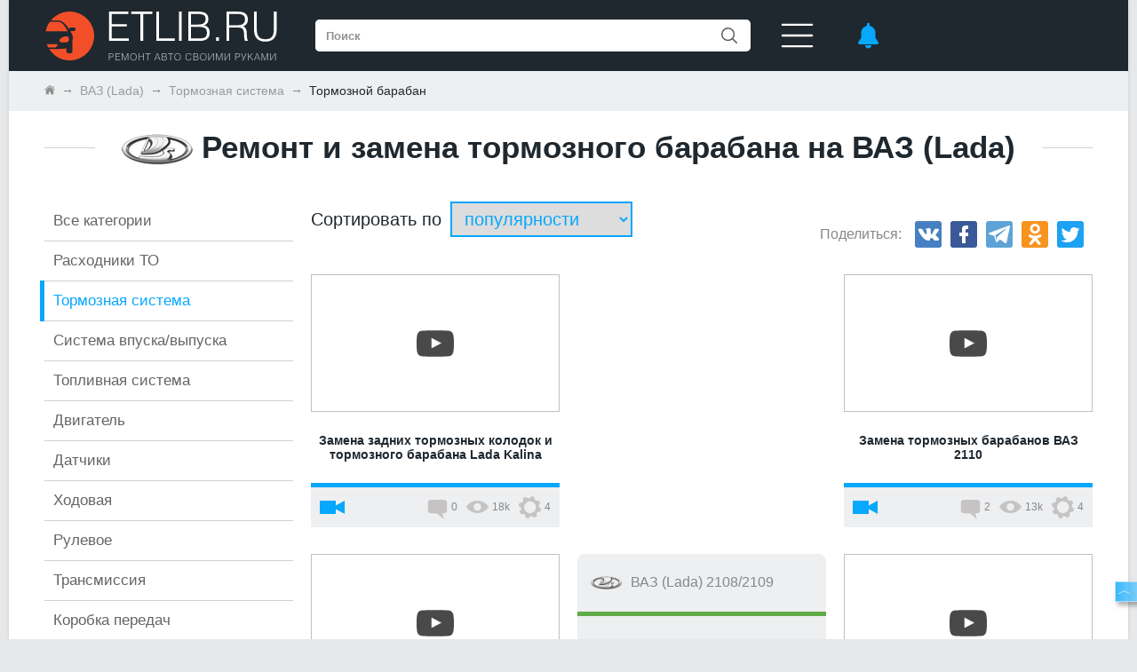

--- FILE ---
content_type: text/html; charset=utf-8
request_url: https://etlib.ru/auto/vaz-60/tormoznaya-sistema-11/tormoznoj-baraban-12
body_size: 15353
content:
<!DOCTYPE html>
<html lang="ru" >
<head>
	<meta charset="UTF-8">
	<title>Ремонт и замена тормозного барабана на ВАЗ (Lada) своими руками – Инструкции по ремонту и замене тормозного барабана на авто ВАЗ (Lada)</title>
        
        <meta name="description" content="Более 13+ инструкций по ремонту и замене тормозного барабана на ВАЗ (Lada) своими руками - ✏️статьи, 	&#128249;видео, &#9997;фотоотчёты и &#128172;ответы на вопросы про ремонт и замену тормозного барабана на ВАЗ (Lada)"/>
        

        

        <link rel="icon" href="/Templates/skin/m2/css/favicon/favicon-32x32.png">
        
        

        
        
            
              
            
            <link rel="alternate" media="only screen and (max-width: 640px)" href="https://m.etlib.ru/auto/vaz-60/tormoznaya-sistema-11/tormoznoj-baraban-12" >
        

        
             <link rel="canonical" href="https://etlib.ru/auto/vaz-60/tormoznaya-sistema-11/tormoznoj-baraban-12"/>
        



        
            <link rel="stylesheet" href="/Templates/skin/v2/style/style.min.css?1655982536">
        

        <link rel="stylesheet" href="/Templates/skin/v2/style/core.min.css?1717402376">
        <!-- <link rel="stylesheet" href="/Templates/skin/v2/style/core.css?1769923852"> -->

        

        

        

        

        <meta property="fb:app_id" content="303739883338197"/>
        <meta property="fb:pages" content="723068537724476" />

        

        
        
        

        
</head>

<body>

    <div id="wrapper">
        <header class="header header__header">
    <div class="cookie-pop-up">
        <div class="cookie-pop-up__button">Хорошо</div>        
        <div class="cookie-pop-up__text">Продолжая использование данного сайта, я соглашаюсь с <a class="cookie-pop-up__link" href="https://etlib.ru/qa/support/privacy" target="_blank">политикой конфиденциальности.</a></div>
    </div>
    <div class="header__container">
        <div class="header__wrapper">
            <a class="header__logo" href="/" title="На главную">
                <svg viewBox="0 0 266 64">
                    <use xlink:href="/Templates/skin/v2/images/svg_icon/sprite.svg?1655982574#logo"></use>
                </svg>
            </a>
            <form class="header__search" method="get" action="/search">
                <input class="header__search-field" type="text" placeholder="Поиск" name="q" >
                
                <button class="header__search-btn" type="submit">
                    <svg class="header__search-btn-svg" viewBox="0 0 18 18">
                        <use xlink:href="/Templates/skin/v2/images/svg_icon/sprite.svg?1655982574#lens"></use>
                    </svg>
                </button>
            </form>
            <svg class="header__burger-btn-svg" viewBox="0 0 39 30">
                <use xlink:href="/Templates/skin/v2/images/svg_icon/sprite.svg?1655982574#burger-btn"></use>
            </svg>

            <nav class="header__menu">
                <div class="header__menu-title">Меню</div>
                <a class="header__menu-item" href="/auto?type[]=blog" rel="nofollow">Статьи</a>
                <a class="header__menu-item" href="/auto?type[]=report" rel="nofollow">Фотоинструкции</a>
                <a class="header__menu-item" href="/auto?type[]=video" rel="nofollow">Видео</a>
                <a class="header__menu-item" href="/qa" rel="nofollow">Вопросы/ответы</a>
                <a class="header__menu-item" href="/автонормы" rel="nofollow">Автонормы</a>
                <a class="header__menu-item" href="/tehdata" rel="nofollow">Тех. данные</a>
                <a class="header__menu-item" href="/wiki" rel="nofollow">Wiki</a>
                <a class="header__menu-item" href="/calc" rel="nofollow">Калькуляторы</a>
                <a class="header__menu-item" href="/auto?type[]=lifehack" rel="nofollow">Лайфхаки</a>
            </nav>

            <div id="notifList" class="notifications-pop-up">
                <!-- ajax notif list -->
            </div>

            <div id="alerts" class="header__notice">
                <svg class="header__notice-svg" viewBox="0 0 23 30">
                    <use xlink:href="/Templates/skin/v2/images/svg_icon/sprite.svg?1655982574#bell"></use>
                </svg>
            </div>
        </div>

        <div class="header__user-menu" id="user">
          <!-- ajax block/login_block --> 
        </div>
    </div>
</header>


        <div id="breadcrumbs">
            <ul class="clearfix" itemscope itemtype="http://schema.org/BreadcrumbList">
    
    <li itemprop="itemListElement" itemscope itemtype="http://schema.org/ListItem">
        
            <a href="/" itemprop="item">
                
                 <meta itemprop="name" content="Главная" />
                 <span>
                    <svg viewBox="0 0 13 13">
                        <use xlink:href="/Templates/skin/v2/images/svg_icon/sprite.svg?1655982574#bread-crumbs-home"></use>
                    </svg>
                 </span>
                
            </a>
        
        <meta itemprop="position" content="1" />
    </li>
    
    <li itemprop="itemListElement" itemscope itemtype="http://schema.org/ListItem">
        
            <a href="/auto/vaz-60" itemprop="item">
                
                <span itemprop="name">ВАЗ (Lada)</span>
                
            </a>
        
        <meta itemprop="position" content="2" />
    </li>
    
    <li itemprop="itemListElement" itemscope itemtype="http://schema.org/ListItem">
        
            <a href="https://etlib.ru/auto/vaz-60/tormoznaya-sistema-11" itemprop="item">
                
                <span itemprop="name">Тормозная система</span>
                
            </a>
        
        <meta itemprop="position" content="3" />
    </li>
    
    <li itemprop="itemListElement" itemscope itemtype="http://schema.org/ListItem">
        
            <span>
                <span itemprop="name">Тормозной барабан</span>
            </span>
            <link itemprop="item" href="https://etlib.ru/auto/vaz-60/tormoznaya-sistema-11/tormoznoj-baraban-12" />
        
        <meta itemprop="position" content="4" />
    </li>
    
</ul>

        </div>

        <div id="middle">
            <div class="grid-container clearfix">
                <div id="top">
                    <h1 class="crossed">
                        <span><img class="logo" src="/Templates/storage/marklogo/60.png"> Ремонт и замена тормозного барабана на ВАЗ (Lada)</span>
                        
                    </h1>
                </div>

                

                

                <div id="sidebar" class="left">

                    <div class="slider sblock">
                        <div class="detailed">
                            <ul class="cat-list">
                                

                                <li ><a href="/auto/vaz-60">Все категории</a></li>
                                <!--  -->
                                <li class=" ">
                                    
                                    <a href="/auto/vaz-60/rashodniki-to-1">Расходники ТО</a>
                                     
                                     <ul class="sub-category">
                                         
                                         <li class="sub-category__item ">
                                             
                                             <a href="/auto/vaz-60/rashodniki-to-1/svechi-2">Свечи</a>
                                             
                                         </li>
                                         
                                         <li class="sub-category__item ">
                                             
                                             <a href="/auto/vaz-60/rashodniki-to-1/remen-generatora-3">Ремень генератора</a>
                                             
                                         </li>
                                         
                                         <li class="sub-category__item ">
                                             
                                             <a href="/auto/vaz-60/rashodniki-to-1/rementsep-grm-4">Ремень и цепь ГРМ</a>
                                             
                                         </li>
                                         
                                         <li class="sub-category__item ">
                                             
                                             <a href="/auto/vaz-60/rashodniki-to-1/maslyanyj-filtr-5">Масляный фильтр</a>
                                             
                                         </li>
                                         
                                         <li class="sub-category__item ">
                                             
                                             <a href="/auto/vaz-60/rashodniki-to-1/vozdushnyj-filtr-6">Воздушный фильтр</a>
                                             
                                         </li>
                                         
                                         <li class="sub-category__item ">
                                             
                                             <a href="/auto/vaz-60/rashodniki-to-1/salonnyj-filtr-7">Салонный фильтр</a>
                                             
                                         </li>
                                         
                                         <li class="sub-category__item ">
                                             
                                             <a href="/auto/vaz-60/rashodniki-to-1/toplivnyj-filtr--8">Топливный фильтр </a>
                                             
                                         </li>
                                         
                                         <li class="sub-category__item ">
                                             
                                             <a href="/auto/vaz-60/rashodniki-to-1/motornoe-maslo-9">Моторное масло</a>
                                             
                                         </li>
                                         
                                         <li class="sub-category__item ">
                                             
                                             <a href="/auto/vaz-60/rashodniki-to-1/tehnicheskoe-obsluzhivanie-10">Техническое обслуживание</a>
                                             
                                         </li>
                                         
                                     </ul>
                                     
                                     
                                 </li>
                                 <!--  -->
                                <li class="active ">
                                    
                                    <a href="/auto/vaz-60/tormoznaya-sistema-11">Тормозная система</a>
                                     
                                     <ul class="sub-category">
                                         
                                         <li class="sub-category__item active">
                                             
                                             <a href="/auto/vaz-60/tormoznaya-sistema-11/tormoznoj-baraban-12">Тормозной барабан</a>
                                             
                                         </li>
                                         
                                         <li class="sub-category__item ">
                                             
                                             <a href="/auto/vaz-60/tormoznaya-sistema-11/tormoznye-kolodki-13">Тормозные колодки</a>
                                             
                                         </li>
                                         
                                         <li class="sub-category__item ">
                                             
                                             <a href="/auto/vaz-60/tormoznaya-sistema-11/tormoznoj-disk-14">Тормозной диск</a>
                                             
                                         </li>
                                         
                                         <li class="sub-category__item ">
                                             
                                             <a href="/auto/vaz-60/tormoznaya-sistema-11/tormoznoj-tsilindr-15">Тормозной цилиндр</a>
                                             
                                         </li>
                                         
                                         <li class="sub-category__item ">
                                             
                                             <a href="/auto/vaz-60/tormoznaya-sistema-11/tormoznoj-shlang-16">Тормозной шланг</a>
                                             
                                         </li>
                                         
                                         <li class="sub-category__item ">
                                             
                                             <a href="/auto/vaz-60/tormoznaya-sistema-11/vakuumnyj-usilitel-tormozov-17">Вакуумный усилитель тормозов</a>
                                             
                                         </li>
                                         
                                         <li class="sub-category__item ">
                                             
                                             <a href="/auto/vaz-60/tormoznaya-sistema-11/tormoznoj-support-18">Тормозной суппорт</a>
                                             
                                         </li>
                                         
                                         <li class="sub-category__item ">
                                             
                                             <a href="/auto/vaz-60/tormoznaya-sistema-11/ruchnik-19">Ручник</a>
                                             
                                         </li>
                                         
                                         <li class="sub-category__item ">
                                             
                                             <a href="/auto/vaz-60/tormoznaya-sistema-11/tormoznaya-zhidkost-20">Тормозная жидкость</a>
                                             
                                         </li>
                                         
                                         <li class="sub-category__item ">
                                             
                                             <a href="/auto/vaz-60/tormoznaya-sistema-11/pedali-21">Педали</a>
                                             
                                         </li>
                                         
                                         <li class="sub-category__item ">
                                             
                                             <a href="/auto/vaz-60/tormoznaya-sistema-11/abs-22">АБС</a>
                                             
                                         </li>
                                         
                                     </ul>
                                     
                                     
                                 </li>
                                 <!--  -->
                                <li class=" ">
                                    
                                    <a href="/auto/vaz-60/sistema-vpuskavypuska-23">Система впуска/выпуска</a>
                                     
                                     <ul class="sub-category">
                                         
                                         <li class="sub-category__item ">
                                             
                                             <a href="/auto/vaz-60/sistema-vpuskavypuska-23/katalizator-24">Катализатор</a>
                                             
                                         </li>
                                         
                                         <li class="sub-category__item ">
                                             
                                             <a href="/auto/vaz-60/sistema-vpuskavypuska-23/vyhlopnaya-truba-25">Выхлопная труба</a>
                                             
                                         </li>
                                         
                                         <li class="sub-category__item ">
                                             
                                             <a href="/auto/vaz-60/sistema-vpuskavypuska-23/lyambda-zond-26">Лямбда-зонд</a>
                                             
                                         </li>
                                         
                                         <li class="sub-category__item ">
                                             
                                             <span>Сажевый фильтр</span>
                                             
                                         </li>
                                         
                                         <li class="sub-category__item ">
                                             
                                             <a href="/auto/vaz-60/sistema-vpuskavypuska-23/kollektor-28">Коллектор</a>
                                             
                                         </li>
                                         
                                         <li class="sub-category__item ">
                                             
                                             <a href="/auto/vaz-60/sistema-vpuskavypuska-23/turbina-29">Турбина</a>
                                             
                                         </li>
                                         
                                         <li class="sub-category__item ">
                                             
                                             <a href="/auto/vaz-60/sistema-vpuskavypuska-23/vozduhovod-30">Воздуховод</a>
                                             
                                         </li>
                                         
                                         <li class="sub-category__item ">
                                             
                                             <a href="/auto/vaz-60/sistema-vpuskavypuska-23/vozdushnyj-filtr-31">Воздушный фильтр</a>
                                             
                                         </li>
                                         
                                         <li class="sub-category__item ">
                                             
                                             <span>EGR</span>
                                             
                                         </li>
                                         
                                     </ul>
                                     
                                     
                                 </li>
                                 <!--  -->
                                <li class=" ">
                                    
                                    <a href="/auto/vaz-60/toplivnaya-sistema-33">Топливная система</a>
                                     
                                     <ul class="sub-category">
                                         
                                         <li class="sub-category__item ">
                                             
                                             <a href="/auto/vaz-60/toplivnaya-sistema-33/toplivnyj-filtr--34">Топливный фильтр </a>
                                             
                                         </li>
                                         
                                         <li class="sub-category__item ">
                                             
                                             <a href="/auto/vaz-60/toplivnaya-sistema-33/tnvd-35">ТНВД</a>
                                             
                                         </li>
                                         
                                         <li class="sub-category__item ">
                                             
                                             <a href="/auto/vaz-60/toplivnaya-sistema-33/toplivnye-forsunki-36">Топливные форсунки</a>
                                             
                                         </li>
                                         
                                         <li class="sub-category__item ">
                                             
                                             <a href="/auto/vaz-60/toplivnaya-sistema-33/toplivnyj-bak-37">Топливный бак</a>
                                             
                                         </li>
                                         
                                         <li class="sub-category__item ">
                                             
                                             <a href="/auto/vaz-60/toplivnaya-sistema-33/karbyurator-38">Карбюратор</a>
                                             
                                         </li>
                                         
                                         <li class="sub-category__item ">
                                             
                                             <a href="/auto/vaz-60/toplivnaya-sistema-33/toplivnyj-nasos-39">Топливный насос</a>
                                             
                                         </li>
                                         
                                         <li class="sub-category__item ">
                                             
                                             <a href="/auto/vaz-60/toplivnaya-sistema-33/gbo-40">ГБО</a>
                                             
                                         </li>
                                         
                                         <li class="sub-category__item ">
                                             
                                             <a href="/auto/vaz-60/toplivnaya-sistema-33/datchiki-topliva-41">Датчики топлива</a>
                                             
                                         </li>
                                         
                                     </ul>
                                     
                                     
                                 </li>
                                 <!--  -->
                                <li class=" ">
                                    
                                    <a href="/auto/vaz-60/dvigatel-42">Двигатель</a>
                                     
                                     <ul class="sub-category">
                                         
                                         <li class="sub-category__item ">
                                             
                                             <a href="/auto/vaz-60/dvigatel-42/blok-tsilindrov-43">Блок цилиндров</a>
                                             
                                         </li>
                                         
                                         <li class="sub-category__item ">
                                             
                                             <a href="/auto/vaz-60/dvigatel-42/podushka-dvigatelya-44">Подушка двигателя</a>
                                             
                                         </li>
                                         
                                         <li class="sub-category__item ">
                                             
                                             <a href="/auto/vaz-60/dvigatel-42/gidrokompensator-45">Гидрокомпенсатор</a>
                                             
                                         </li>
                                         
                                         <li class="sub-category__item ">
                                             
                                             <a href="/auto/vaz-60/dvigatel-42/klapana-46">Клапана</a>
                                             
                                         </li>
                                         
                                         <li class="sub-category__item ">
                                             
                                             <a href="/auto/vaz-60/dvigatel-42/kolenval-47">Коленвал</a>
                                             
                                         </li>
                                         
                                         <li class="sub-category__item ">
                                             
                                             <a href="/auto/vaz-60/dvigatel-42/raspredval-48">Распредвал</a>
                                             
                                         </li>
                                         
                                         <li class="sub-category__item ">
                                             
                                             <a href="/auto/vaz-60/dvigatel-42/gbts-49">ГБЦ</a>
                                             
                                         </li>
                                         
                                         <li class="sub-category__item ">
                                             
                                             <a href="/auto/vaz-60/dvigatel-42/maslyanyj-nasos-50">Масляный насос</a>
                                             
                                         </li>
                                         
                                         <li class="sub-category__item ">
                                             
                                             <a href="/auto/vaz-60/dvigatel-42/grm-51">ГРМ</a>
                                             
                                         </li>
                                         
                                         <li class="sub-category__item ">
                                             
                                             <a href="/auto/vaz-60/dvigatel-42/remen-generatora-52">Ремень генератора</a>
                                             
                                         </li>
                                         
                                         <li class="sub-category__item ">
                                             
                                             <a href="/auto/vaz-60/dvigatel-42/maslyanyj-filtr-53">Масляный фильтр</a>
                                             
                                         </li>
                                         
                                         <li class="sub-category__item ">
                                             
                                             <span>Интеркулер</span>
                                             
                                         </li>
                                         
                                         <li class="sub-category__item ">
                                             
                                             <a href="/auto/vaz-60/dvigatel-42/prokladki-dvigatelya-55">Прокладки двигателя</a>
                                             
                                         </li>
                                         
                                         <li class="sub-category__item ">
                                             
                                             <a href="/auto/vaz-60/dvigatel-42/drossel-56">Дроссель</a>
                                             
                                         </li>
                                         
                                         <li class="sub-category__item ">
                                             
                                             <a href="/auto/vaz-60/dvigatel-42/regulyator-holostogo-hoda-57">Регулятор холостого хода</a>
                                             
                                         </li>
                                         
                                         <li class="sub-category__item ">
                                             
                                             <a href="/auto/vaz-60/dvigatel-42/karter-58">Поддон картера</a>
                                             
                                         </li>
                                         
                                         <li class="sub-category__item ">
                                             
                                             <a href="/auto/vaz-60/dvigatel-42/ventilyatsiya-karternyh-gazov-59">Вентиляция картерных газов</a>
                                             
                                         </li>
                                         
                                     </ul>
                                     
                                     
                                 </li>
                                 <!--  -->
                                <li class=" ">
                                    
                                    <a href="/auto/vaz-60/datchiki-60">Датчики</a>
                                     
                                     <ul class="sub-category">
                                         
                                         <li class="sub-category__item ">
                                             
                                             <a href="/auto/vaz-60/datchiki-60/datchik-detonatsii-61">Датчик детонации</a>
                                             
                                         </li>
                                         
                                         <li class="sub-category__item ">
                                             
                                             <a href="/auto/vaz-60/datchiki-60/datchik-kolenvala-62">Датчик коленвала</a>
                                             
                                         </li>
                                         
                                         <li class="sub-category__item ">
                                             
                                             <a href="/auto/vaz-60/datchiki-60/datchik-masla-63">Датчик масла</a>
                                             
                                         </li>
                                         
                                         <li class="sub-category__item ">
                                             
                                             <a href="/auto/vaz-60/datchiki-60/datchik-raspredvala-64">Датчик распредвала</a>
                                             
                                         </li>
                                         
                                         <li class="sub-category__item ">
                                             
                                             <a href="/auto/vaz-60/datchiki-60/datchik-skorosti-65">Датчик скорости</a>
                                             
                                         </li>
                                         
                                         <li class="sub-category__item ">
                                             
                                             <a href="/auto/vaz-60/datchiki-60/datchik-temperatury-66">Датчик температуры</a>
                                             
                                         </li>
                                         
                                         <li class="sub-category__item ">
                                             
                                             <a href="/auto/vaz-60/datchiki-60/datchik-abs-67">Датчик АБС</a>
                                             
                                         </li>
                                         
                                         <li class="sub-category__item ">
                                             
                                             <a href="/auto/vaz-60/datchiki-60/dmrv-datchik-massovogo-rashoda-vozduha-maf--68">ДМРВ (датчик массового расхода воздуха, MAF) </a>
                                             
                                         </li>
                                         
                                         <li class="sub-category__item ">
                                             
                                             <a href="/auto/vaz-60/datchiki-60/dtvv-datchik-temperatury-vsasyvaemogo-vozduha-69">ДТВВ (датчик температуры всасываемого воздуха)</a>
                                             
                                         </li>
                                         
                                         <li class="sub-category__item ">
                                             
                                             <span>ДАД (датчик абсолютного давления, MAP)</span>
                                             
                                         </li>
                                         
                                         <li class="sub-category__item ">
                                             
                                             <a href="/auto/vaz-60/datchiki-60/dpdz-datchik-polozheniya-drosselnoj-zaslonki-71">ДПДЗ (датчик положения дроссельной заслонки)</a>
                                             
                                         </li>
                                         
                                         <li class="sub-category__item ">
                                             
                                             <span>Датчик дождя</span>
                                             
                                         </li>
                                         
                                     </ul>
                                     
                                     
                                 </li>
                                 <!--  -->
                                <li class=" ">
                                    
                                    <a href="/auto/vaz-60/hodovaya-72">Ходовая</a>
                                     
                                     <ul class="sub-category">
                                         
                                         <li class="sub-category__item ">
                                             
                                             <a href="/auto/vaz-60/hodovaya-72/podveska-73">Подвеска</a>
                                             
                                         </li>
                                         
                                         <li class="sub-category__item ">
                                             
                                             <a href="/auto/vaz-60/hodovaya-72/most-74">Мост</a>
                                             
                                         </li>
                                         
                                         <li class="sub-category__item ">
                                             
                                             <a href="/auto/vaz-60/hodovaya-72/amortizatory-75">Амортизаторы</a>
                                             
                                         </li>
                                         
                                         <li class="sub-category__item ">
                                             
                                             <a href="/auto/vaz-60/hodovaya-72/pruzhiny-76">Пружины</a>
                                             
                                         </li>
                                         
                                         <li class="sub-category__item ">
                                             
                                             <span>Рессоры</span>
                                             
                                         </li>
                                         
                                         <li class="sub-category__item ">
                                             
                                             <a href="/auto/vaz-60/hodovaya-72/kolesa-78">Колеса</a>
                                             
                                         </li>
                                         
                                         <li class="sub-category__item ">
                                             
                                             <a href="/auto/vaz-60/hodovaya-72/stupitsa-79">Ступица</a>
                                             
                                         </li>
                                         
                                         <li class="sub-category__item ">
                                             
                                             <a href="/auto/vaz-60/hodovaya-72/stabilizator-80">Стабилизатор</a>
                                             
                                         </li>
                                         
                                         <li class="sub-category__item ">
                                             
                                             <a href="/auto/vaz-60/hodovaya-72/sajlentblok-81">Сайлентблок</a>
                                             
                                         </li>
                                         
                                         <li class="sub-category__item ">
                                             
                                             <a href="/auto/vaz-60/hodovaya-72/sharovaya-opora-82">Шаровая опора</a>
                                             
                                         </li>
                                         
                                     </ul>
                                     
                                     
                                 </li>
                                 <!--  -->
                                <li class=" ">
                                    
                                    <a href="/auto/vaz-60/rulevoe-83">Рулевое</a>
                                     
                                     <ul class="sub-category">
                                         
                                         <li class="sub-category__item ">
                                             
                                             <a href="/auto/vaz-60/rulevoe-83/pylnik-84">Пыльник</a>
                                             
                                         </li>
                                         
                                         <li class="sub-category__item ">
                                             
                                             <a href="/auto/vaz-60/rulevoe-83/gur-85">ГУР</a>
                                             
                                         </li>
                                         
                                         <li class="sub-category__item ">
                                             
                                             <a href="/auto/vaz-60/rulevoe-83/rulevaya-rejka-86">Рулевая рейка</a>
                                             
                                         </li>
                                         
                                         <li class="sub-category__item ">
                                             
                                             <a href="/auto/vaz-60/rulevoe-83/rul-87">Руль</a>
                                             
                                         </li>
                                         
                                     </ul>
                                     
                                     
                                 </li>
                                 <!--  -->
                                <li class=" ">
                                    
                                    <a href="/auto/vaz-60/transmissiya-88">Трансмиссия</a>
                                     
                                     <ul class="sub-category">
                                         
                                         <li class="sub-category__item ">
                                             
                                             <a href="/auto/vaz-60/transmissiya-88/razdatka-89">Раздатка</a>
                                             
                                         </li>
                                         
                                         <li class="sub-category__item ">
                                             
                                             <a href="/auto/vaz-60/transmissiya-88/shrus-90">ШРУС</a>
                                             
                                         </li>
                                         
                                         <li class="sub-category__item ">
                                             
                                             <a href="/auto/vaz-60/transmissiya-88/kardan-91">Кардан</a>
                                             
                                         </li>
                                         
                                         <li class="sub-category__item ">
                                             
                                             <a href="/auto/vaz-60/transmissiya-88/podvesnoj-podshipnik-92">Подвесной подшипник</a>
                                             
                                         </li>
                                         
                                         <li class="sub-category__item ">
                                             
                                             <a href="/auto/vaz-60/transmissiya-88/differentsial-93">Дифференциал</a>
                                             
                                         </li>
                                         
                                         <li class="sub-category__item ">
                                             
                                             <a href="/auto/vaz-60/transmissiya-88/reduktor-94">Редуктор</a>
                                             
                                         </li>
                                         
                                         <li class="sub-category__item ">
                                             
                                             <a href="/auto/vaz-60/transmissiya-88/poluos-95">Полуось</a>
                                             
                                         </li>
                                         
                                         <li class="sub-category__item ">
                                             
                                             <a href="/auto/vaz-60/transmissiya-88/privodnye-valy-96">Приводные валы</a>
                                             
                                         </li>
                                         
                                     </ul>
                                     
                                     
                                 </li>
                                 <!--  -->
                                <li class=" ">
                                    
                                    <a href="/auto/vaz-60/korobka-peredach-97">Коробка передач</a>
                                     
                                     <ul class="sub-category">
                                         
                                         <li class="sub-category__item ">
                                             
                                             <a href="/auto/vaz-60/korobka-peredach-97/stseplenie-98">Сцепление</a>
                                             
                                         </li>
                                         
                                         <li class="sub-category__item ">
                                             
                                             <a href="/auto/vaz-60/korobka-peredach-97/vyzhimnoj-podshipnik-99">Выжимной подшипник</a>
                                             
                                         </li>
                                         
                                         <li class="sub-category__item ">
                                             
                                             <a href="/auto/vaz-60/korobka-peredach-97/akpp-100">АКПП</a>
                                             
                                         </li>
                                         
                                         <li class="sub-category__item ">
                                             
                                             <a href="/auto/vaz-60/korobka-peredach-97/mkpp-101">МКПП</a>
                                             
                                         </li>
                                         
                                         <li class="sub-category__item ">
                                             
                                             <a href="/auto/vaz-60/korobka-peredach-97/variator-102">Вариатор</a>
                                             
                                         </li>
                                         
                                         <li class="sub-category__item ">
                                             
                                             <a href="/auto/vaz-60/korobka-peredach-97/kulisa-103">Кулиса</a>
                                             
                                         </li>
                                         
                                         <li class="sub-category__item ">
                                             
                                             <a href="/auto/vaz-60/korobka-peredach-97/salnik-104">Сальник</a>
                                             
                                         </li>
                                         
                                         <li class="sub-category__item ">
                                             
                                             <a href="/auto/vaz-60/korobka-peredach-97/datchik-skorosti-105">Датчик скорости</a>
                                             
                                         </li>
                                         
                                     </ul>
                                     
                                     
                                 </li>
                                 <!--  -->
                                <li class=" ">
                                    
                                    <a href="/auto/vaz-60/ohlazhdenie-i-otoplenie-106">Охлаждение и отопление</a>
                                     
                                     <ul class="sub-category">
                                         
                                         <li class="sub-category__item ">
                                             
                                             <a href="/auto/vaz-60/ohlazhdenie-i-otoplenie-106/radiator-107">Радиатор</a>
                                             
                                         </li>
                                         
                                         <li class="sub-category__item ">
                                             
                                             <a href="/auto/vaz-60/ohlazhdenie-i-otoplenie-106/pechka-108">Печка</a>
                                             
                                         </li>
                                         
                                         <li class="sub-category__item ">
                                             
                                             <a href="/auto/vaz-60/ohlazhdenie-i-otoplenie-106/termostat-109">Термостат</a>
                                             
                                         </li>
                                         
                                         <li class="sub-category__item ">
                                             
                                             <a href="/auto/vaz-60/ohlazhdenie-i-otoplenie-106/pompa-110">Помпа</a>
                                             
                                         </li>
                                         
                                         <li class="sub-category__item ">
                                             
                                             <a href="/auto/vaz-60/ohlazhdenie-i-otoplenie-106/ventilyator-ohlazhdeniya-dvigatelya-111">Вентилятор охлаждения двигателя</a>
                                             
                                         </li>
                                         
                                         <li class="sub-category__item ">
                                             
                                             <a href="/auto/vaz-60/ohlazhdenie-i-otoplenie-106/rasshiritelnyj-bachok-112">Расширительный бачок</a>
                                             
                                         </li>
                                         
                                         <li class="sub-category__item ">
                                             
                                             <span>Испаритель</span>
                                             
                                         </li>
                                         
                                         <li class="sub-category__item ">
                                             
                                             <a href="/auto/vaz-60/ohlazhdenie-i-otoplenie-106/konditsioner-114">Кондиционер</a>
                                             
                                         </li>
                                         
                                         <li class="sub-category__item ">
                                             
                                             <span>Теплообменник</span>
                                             
                                         </li>
                                         
                                     </ul>
                                     
                                     
                                 </li>
                                 <!--  -->
                                <li class=" ">
                                    
                                    <a href="/auto/vaz-60/elektrika-116">Электрика</a>
                                     
                                     <ul class="sub-category">
                                         
                                         <li class="sub-category__item ">
                                             
                                             <a href="/auto/vaz-60/elektrika-116/akkumulyator-117">Аккумулятор</a>
                                             
                                         </li>
                                         
                                         <li class="sub-category__item ">
                                             
                                             <a href="/auto/vaz-60/elektrika-116/generator-118">Генератор</a>
                                             
                                         </li>
                                         
                                         <li class="sub-category__item ">
                                             
                                             <a href="/auto/vaz-60/elektrika-116/starter-119">Стартер</a>
                                             
                                         </li>
                                         
                                         <li class="sub-category__item ">
                                             
                                             <a href="/auto/vaz-60/elektrika-116/vysokovoltnye-provoda-120">Высоковольтные провода</a>
                                             
                                         </li>
                                         
                                         <li class="sub-category__item ">
                                             
                                             <a href="/auto/vaz-60/elektrika-116/blok-predohranitelej-i-rele-121">Блок предохранителей и реле</a>
                                             
                                         </li>
                                         
                                         <li class="sub-category__item ">
                                             
                                             <a href="/auto/vaz-60/elektrika-116/blok-komforta-122">Блок комфорта</a>
                                             
                                         </li>
                                         
                                         <li class="sub-category__item ">
                                             
                                             <a href="/auto/vaz-60/elektrika-116/ebu-123">ЭБУ</a>
                                             
                                         </li>
                                         
                                         <li class="sub-category__item ">
                                             
                                             <a href="/auto/vaz-60/elektrika-116/zummer-124">Зуммер</a>
                                             
                                         </li>
                                         
                                         <li class="sub-category__item ">
                                             
                                             <a href="/auto/vaz-60/elektrika-116/signalizatsiya-125">Сигнализация</a>
                                             
                                         </li>
                                         
                                         <li class="sub-category__item ">
                                             
                                             <a href="/auto/vaz-60/elektrika-116/sistema-podogreva-126">Система подогрева</a>
                                             
                                         </li>
                                         
                                         <li class="sub-category__item ">
                                             
                                             <a href="/auto/vaz-60/elektrika-116/provodka-127">Проводка</a>
                                             
                                         </li>
                                         
                                     </ul>
                                     
                                     
                                 </li>
                                 <!--  -->
                                <li class=" ">
                                    
                                    <a href="/auto/vaz-60/osveshchenie-128">Освещение</a>
                                     
                                     <ul class="sub-category">
                                         
                                         <li class="sub-category__item ">
                                             
                                             <a href="/auto/vaz-60/osveshchenie-128/fara-129">Фара</a>
                                             
                                         </li>
                                         
                                         <li class="sub-category__item ">
                                             
                                             <a href="/auto/vaz-60/osveshchenie-128/protivotumannaya-fara-130">Противотуманная фара</a>
                                             
                                         </li>
                                         
                                         <li class="sub-category__item ">
                                             
                                             <a href="/auto/vaz-60/osveshchenie-128/ukazatel-povorota-131">Указатель поворота</a>
                                             
                                         </li>
                                         
                                         <li class="sub-category__item ">
                                             
                                             <a href="/auto/vaz-60/osveshchenie-128/lampa-132">Лампа</a>
                                             
                                         </li>
                                         
                                     </ul>
                                     
                                     
                                 </li>
                                 <!--  -->
                                <li class=" ">
                                    
                                    <a href="/auto/vaz-60/sistema-zazhiganiya-133">Система зажигания</a>
                                     
                                     <ul class="sub-category">
                                         
                                         <li class="sub-category__item ">
                                             
                                             <a href="/auto/vaz-60/sistema-zazhiganiya-133/katushka-zazhiganiya-134">Катушка зажигания</a>
                                             
                                         </li>
                                         
                                         <li class="sub-category__item ">
                                             
                                             <a href="/auto/vaz-60/sistema-zazhiganiya-133/trambler-135">Трамблер</a>
                                             
                                         </li>
                                         
                                         <li class="sub-category__item ">
                                             
                                             <a href="/auto/vaz-60/sistema-zazhiganiya-133/zamok-zazhiganiya-136">Замок зажигания</a>
                                             
                                         </li>
                                         
                                         <li class="sub-category__item ">
                                             
                                             <a href="/auto/vaz-60/sistema-zazhiganiya-133/zazhiganie-137">Зажигание</a>
                                             
                                         </li>
                                         
                                         <li class="sub-category__item ">
                                             
                                             <a href="/auto/vaz-60/sistema-zazhiganiya-133/svechi-138">Свечи</a>
                                             
                                         </li>
                                         
                                     </ul>
                                     
                                     
                                 </li>
                                 <!--  -->
                                <li class=" ">
                                    
                                    <a href="/auto/vaz-60/kuzov-139">Кузов</a>
                                     
                                     <ul class="sub-category">
                                         
                                         <li class="sub-category__item ">
                                             
                                             <a href="/auto/vaz-60/kuzov-139/stekla-140">Стекла</a>
                                             
                                         </li>
                                         
                                         <li class="sub-category__item ">
                                             
                                             <a href="/auto/vaz-60/kuzov-139/kapot-141">Капот</a>
                                             
                                         </li>
                                         
                                         <li class="sub-category__item ">
                                             
                                             <a href="/auto/vaz-60/kuzov-139/krylo-142">Крыло</a>
                                             
                                         </li>
                                         
                                         <li class="sub-category__item ">
                                             
                                             <a href="/auto/vaz-60/kuzov-139/bamper-143">Бампер</a>
                                             
                                         </li>
                                         
                                         <li class="sub-category__item ">
                                             
                                             <a href="/auto/vaz-60/kuzov-139/podkrylki-144">Подкрылки</a>
                                             
                                         </li>
                                         
                                         <li class="sub-category__item ">
                                             
                                             <a href="/auto/vaz-60/kuzov-139/zerkala-145">Зеркала</a>
                                             
                                         </li>
                                         
                                         <li class="sub-category__item ">
                                             
                                             <a href="/auto/vaz-60/kuzov-139/ruchka-dveri-146">Ручка двери</a>
                                             
                                         </li>
                                         
                                         <li class="sub-category__item ">
                                             
                                             <a href="/auto/vaz-60/kuzov-139/dver-147">Дверь</a>
                                             
                                         </li>
                                         
                                         <li class="sub-category__item ">
                                             
                                             <a href="/auto/vaz-60/kuzov-139/zamki-148">Замки</a>
                                             
                                         </li>
                                         
                                         <li class="sub-category__item ">
                                             
                                             <a href="/auto/vaz-60/kuzov-139/steklopodemnik-149">Стеклоподъемник</a>
                                             
                                         </li>
                                         
                                         <li class="sub-category__item ">
                                             
                                             <a href="/auto/vaz-60/kuzov-139/dvornik-150">Дворник</a>
                                             
                                         </li>
                                         
                                         <li class="sub-category__item ">
                                             
                                             <a href="/auto/vaz-60/kuzov-139/kuzovnye-raboty-151">Кузовные работы</a>
                                             
                                         </li>
                                         
                                         <li class="sub-category__item ">
                                             
                                             <a href="/auto/vaz-60/kuzov-139/tyuning-152">Тюнинг</a>
                                             
                                         </li>
                                         
                                         <li class="sub-category__item ">
                                             
                                             <a href="/auto/vaz-60/kuzov-139/bagazhnik-190">Багажник</a>
                                             
                                         </li>
                                         
                                         <li class="sub-category__item ">
                                             
                                             <a href="/auto/vaz-60/kuzov-139/dnishche-193">Днище</a>
                                             
                                         </li>
                                         
                                         <li class="sub-category__item ">
                                             
                                             <a href="/auto/vaz-60/kuzov-139/antikor-196">Антикор</a>
                                             
                                         </li>
                                         
                                     </ul>
                                     
                                     
                                 </li>
                                 <!--  -->
                                <li class=" ">
                                    
                                    <a href="/auto/vaz-60/masla-i-zhidkosti-153">Масла и жидкости</a>
                                     
                                     <ul class="sub-category">
                                         
                                         <li class="sub-category__item ">
                                             
                                             <a href="/auto/vaz-60/masla-i-zhidkosti-153/motornoe-maslo-154">Моторное масло</a>
                                             
                                         </li>
                                         
                                         <li class="sub-category__item ">
                                             
                                             <a href="/auto/vaz-60/masla-i-zhidkosti-153/maslo-transmissionnoe-155">Масло трансмиссионное</a>
                                             
                                         </li>
                                         
                                         <li class="sub-category__item ">
                                             
                                             <a href="/auto/vaz-60/masla-i-zhidkosti-153/maslo-akpp-156">Масло АКПП</a>
                                             
                                         </li>
                                         
                                         <li class="sub-category__item ">
                                             
                                             <a href="/auto/vaz-60/masla-i-zhidkosti-153/tormoznaya-zhidkost-157">Тормозная жидкость</a>
                                             
                                         </li>
                                         
                                         <li class="sub-category__item ">
                                             
                                             <a href="/auto/vaz-60/masla-i-zhidkosti-153/ohlazhdayushchie-zhidkosti-158">Охлаждающие жидкости</a>
                                             
                                         </li>
                                         
                                         <li class="sub-category__item ">
                                             
                                             <a href="/auto/vaz-60/masla-i-zhidkosti-153/zhidkost-gidrousilitelya-159">Жидкость гидроусилителя</a>
                                             
                                         </li>
                                         
                                     </ul>
                                     
                                     
                                 </li>
                                 <!--  -->
                                <li class=" ">
                                    
                                    <a href="/auto/vaz-60/salon-160">Салон</a>
                                     
                                     <ul class="sub-category">
                                         
                                         <li class="sub-category__item ">
                                             
                                             <a href="/auto/vaz-60/salon-160/perednyaya-panel-161">Передняя панель</a>
                                             
                                         </li>
                                         
                                         <li class="sub-category__item ">
                                             
                                             <a href="/auto/vaz-60/salon-160/pribornaya-panel-162">Приборная панель</a>
                                             
                                         </li>
                                         
                                         <li class="sub-category__item ">
                                             
                                             <a href="/auto/vaz-60/salon-160/obshivka-dveri-163">Обшивка двери</a>
                                             
                                         </li>
                                         
                                         <li class="sub-category__item ">
                                             
                                             <a href="/auto/vaz-60/salon-160/potolok-164">Потолок</a>
                                             
                                         </li>
                                         
                                         <li class="sub-category__item ">
                                             
                                             <a href="/auto/vaz-60/salon-160/sidene-165">Сиденье</a>
                                             
                                         </li>
                                         
                                         <li class="sub-category__item ">
                                             
                                             <a href="/auto/vaz-60/salon-160/bezopasnost-166">Безопасность</a>
                                             
                                         </li>
                                         
                                         <li class="sub-category__item ">
                                             
                                             <a href="/auto/vaz-60/salon-160/magnitola-167">Магнитола</a>
                                             
                                         </li>
                                         
                                         <li class="sub-category__item ">
                                             
                                             <a href="/auto/vaz-60/salon-160/otdelka-salona-168">Отделка салона</a>
                                             
                                         </li>
                                         
                                     </ul>
                                     
                                     
                                 </li>
                                 <!--  -->
                                <li class=" ">
                                    
                                    <a href="/auto/vaz-60/avtoelektronika-169">Автоэлектроника</a>
                                     
                                     <ul class="sub-category">
                                         
                                         <li class="sub-category__item ">
                                             
                                             <a href="/auto/vaz-60/avtoelektronika-169/videoregistrator-170">Видеорегистратор</a>
                                             
                                         </li>
                                         
                                         <li class="sub-category__item ">
                                             
                                             <a href="/auto/vaz-60/avtoelektronika-169/magnitola-171">Магнитола</a>
                                             
                                         </li>
                                         
                                         <li class="sub-category__item ">
                                             
                                             <a href="/auto/vaz-60/avtoelektronika-169/sistema-parkovki-172">Система парковки</a>
                                             
                                         </li>
                                         
                                         <li class="sub-category__item ">
                                             
                                             <a href="/auto/vaz-60/avtoelektronika-169/kruiz-kontrol-173">Круиз-контроль</a>
                                             
                                         </li>
                                         
                                         <li class="sub-category__item ">
                                             
                                             <span>Транспондер</span>
                                             
                                         </li>
                                         
                                     </ul>
                                     
                                     
                                 </li>
                                 <!--  -->
                                <li class=" ">
                                    
                                    <a href="/auto/vaz-60/oborudovanie-175">Оборудование</a>
                                     
                                     <ul class="sub-category">
                                         
                                         <li class="sub-category__item ">
                                             
                                             <a href="/auto/vaz-60/oborudovanie-175/instrument-176">Инструмент</a>
                                             
                                         </li>
                                         
                                         <li class="sub-category__item ">
                                             
                                             <a href="/auto/vaz-60/oborudovanie-175/kompressor-178">Компрессор</a>
                                             
                                         </li>
                                         
                                     </ul>
                                     
                                     
                                 </li>
                                 <!--  -->
                                <li class=" ">
                                    
                                    <a href="/auto/vaz-60/avtohimiya-179">Автохимия</a>
                                     
                                     <ul class="sub-category">
                                         
                                         <li class="sub-category__item ">
                                             
                                             <a href="/auto/vaz-60/avtohimiya-179/mojka-i-ochistka-180">Мойка и очистка</a>
                                             
                                         </li>
                                         
                                         <li class="sub-category__item ">
                                             
                                             <a href="/auto/vaz-60/avtohimiya-179/promyvka-i-prisadki-181">Промывка и присадки</a>
                                             
                                         </li>
                                         
                                     </ul>
                                     
                                     
                                 </li>
                                 <!--  -->
                                <li class=" ">
                                    
                                    <a href="/auto/vaz-60/pereboi-v-rabote-neispravnosti-182">Перебои в работе (неисправности)</a>
                                     
                                     <ul class="sub-category">
                                         
                                         <li class="sub-category__item ">
                                             
                                             <a href="/auto/vaz-60/pereboi-v-rabote-neispravnosti-182/vibratsiya-183">Вибрация</a>
                                             
                                         </li>
                                         
                                         <li class="sub-category__item ">
                                             
                                             <a href="/auto/vaz-60/pereboi-v-rabote-neispravnosti-182/troenie-184">Троение</a>
                                             
                                         </li>
                                         
                                         <li class="sub-category__item ">
                                             
                                             <a href="/auto/vaz-60/pereboi-v-rabote-neispravnosti-182/postoronnie-zvuki-185">Посторонние звуки</a>
                                             
                                         </li>
                                         
                                         <li class="sub-category__item ">
                                             
                                             <a href="/auto/vaz-60/pereboi-v-rabote-neispravnosti-182/uvelichennyj-rashod-topliva-masla-vozduha-186">Увеличенный расход топлива, масла, воздуха</a>
                                             
                                         </li>
                                         
                                         <li class="sub-category__item ">
                                             
                                             <a href="/auto/vaz-60/pereboi-v-rabote-neispravnosti-182/snizhenie-moshchnosti-187">Снижение мощности</a>
                                             
                                         </li>
                                         
                                         <li class="sub-category__item ">
                                             
                                             <a href="/auto/vaz-60/pereboi-v-rabote-neispravnosti-182/sboi-holostogo-hoda-188">Сбои холостого хода</a>
                                             
                                         </li>
                                         
                                         <li class="sub-category__item ">
                                             
                                             <a href="/auto/vaz-60/pereboi-v-rabote-neispravnosti-182/diagnostika-189">Диагностика</a>
                                             
                                         </li>
                                         
                                         <li class="sub-category__item ">
                                             
                                             <a href="/auto/vaz-60/pereboi-v-rabote-neispravnosti-182/sezonnye-problemy-192">Сезонные проблемы</a>
                                             
                                         </li>
                                         
                                     </ul>
                                     
                                     
                                 </li>
                                 <!--  -->
                                </ul>
                            </div>
                        </div>


                        <div id="filter" class="slider sblock">
                            <div class="general">
                                <span>Фильтр</span>
                                <span class="handler"></span>
                            </div>
                            <noindex>
                                <div class="detailed">
                                    <form id="catFtr">
                                        <input type="hidden" name="cat" value="tormoznaya-sistema-11">
                                        <input type="hidden" name="subcat" value="tormoznoj-baraban-12">
                                        <div class="header">Марка</div>
                                        <div class="clearfix">
                                            <select name="mark">
                                                <option value="0">Все марки</option>
                                                
                                                <option class="bold"  value="audi-4" data-id="4">Audi</option>
                                                
                                                <option class="bold"  value="bmw-5" data-id="5">BMW</option>
                                                
                                                <option class="bold"  value="chery-9" data-id="9">Chery</option>
                                                
                                                <option class="bold"  value="chevrolet-10" data-id="10">Chevrolet</option>
                                                
                                                <option class="bold"  value="citroen-12" data-id="12">Citroen</option>
                                                
                                                <option class="bold"  value="ford-18" data-id="18">Ford</option>
                                                
                                                <option class="bold"  value="honda-20" data-id="20">Honda</option>
                                                
                                                <option class="bold"  value="kia-28" data-id="28">Kia</option>
                                                
                                                <option class="bold"  value="mazda-35" data-id="35">Mazda</option>
                                                
                                                <option class="bold"  value="mercedes-36" data-id="36">Mercedes</option>
                                                
                                                <option class="bold"  value="mitsubishi-39" data-id="39">Mitsubishi</option>
                                                
                                                <option class="bold"  value="nissan-40" data-id="40">Nissan</option>
                                                
                                                <option class="bold"  value="opel-41" data-id="41">Opel</option>
                                                
                                                <option class="bold"  value="renault-46" data-id="46">Renault</option>
                                                
                                                <option class="bold"  value="skoda-51" data-id="51">Skoda</option>
                                                
                                                <option class="bold"  value="toyota-56" data-id="56">Toyota</option>
                                                
                                                <option class="bold"  value="volkswagen-57" data-id="57">Volkswagen</option>
                                                
                                                <option class="bold" selected value="vaz-60" data-id="60">ВАЗ (Lada)</option>
                                                
                                                <option   value="acura-1" data-id="1">Acura</option>
                                                
                                                <option   value="alfa-romeo-2" data-id="2">Alfa Romeo</option>
                                                
                                                <option   value="byd-7" data-id="7">BYD</option>
                                                
                                                <option   value="chrysler-11" data-id="11">Chrysler</option>
                                                
                                                <option   value="daewoo-13" data-id="13">Daewoo</option>
                                                
                                                <option   value="daf-65" data-id="65">DAF</option>
                                                
                                                <option   value="daihatsu-14" data-id="14">Daihatsu</option>
                                                
                                                <option   value="dodge-15" data-id="15">Dodge</option>
                                                
                                                <option   value="fiat-17" data-id="17">Fiat</option>
                                                
                                                <option   value="geely-19" data-id="19">Geely</option>
                                                
                                                <option   value="great-wall-73" data-id="73">Great Wall</option>
                                                
                                                <option   value="hyundai-22" data-id="22">Hyundai</option>
                                                
                                                <option   value="infiniti-23" data-id="23">Infiniti</option>
                                                
                                                <option   value="iran-khodro-75" data-id="75">Iran Khodro</option>
                                                
                                                <option   value="isuzu-24" data-id="24">Isuzu</option>
                                                
                                                <option   value="iveco-25" data-id="25">Iveco</option>
                                                
                                                <option   value="jeep-27" data-id="27">Jeep</option>
                                                
                                                <option   value="land-rover-30" data-id="30">Land Rover</option>
                                                
                                                <option   value="lexus-31" data-id="31">Lexus</option>
                                                
                                                <option   value="lifan-32" data-id="32">Lifan</option>
                                                
                                                <option   value="man-66" data-id="66">MAN</option>
                                                
                                                <option   value="mg-37" data-id="37">MG</option>
                                                
                                                <option   value="mini-74" data-id="74">MINI</option>
                                                
                                                <option   value="peugeot-42" data-id="42">Peugeot</option>
                                                
                                                <option   value="porsche-44" data-id="44">Porsche</option>
                                                
                                                <option   value="rover-48" data-id="48">Rover</option>
                                                
                                                <option   value="saab-49" data-id="49">Saab</option>
                                                
                                                <option   value="scania-68" data-id="68">Scania</option>
                                                
                                                <option   value="seat-50" data-id="50">Seat</option>
                                                
                                                <option   value="smart-52" data-id="52">Smart</option>
                                                
                                                <option   value="ssangyong-53" data-id="53">SsangYong</option>
                                                
                                                <option   value="subaru-54" data-id="54">Subaru</option>
                                                
                                                <option   value="suzuki-55" data-id="55">Suzuki</option>
                                                
                                                <option   value="volvo-58" data-id="58">Volvo</option>
                                                
                                                <option   value="gaz-61" data-id="61">ГАЗ</option>
                                                
                                                <option   value="zaz-62" data-id="62">ЗАЗ</option>
                                                
                                                <option   value="kamaz-70" data-id="70">КАМАЗ</option>
                                                
                                                <option   value="moskvich-63" data-id="63">Москвич</option>
                                                
                                                <option   value="uaz-72" data-id="72">УАЗ</option>
                                                
                                            </select>
                                        </div>

                                        <div class="header">Модель</div>
                                        <div class="clearfix">
                                            <select name="model" >
                                                    <option value="0">Все модели</option>
                                                
                                                <option class="bold"  value="1111-oka-1116" data-id_model_catalog="1116">1111 Ока</option>
                                                
                                                <option class="bold"  value="210121032106-1117" data-id_model_catalog="1117">2101/2103/2106</option>
                                                
                                                <option class="bold"  value="2102-1118" data-id_model_catalog="1118">2102</option>
                                                
                                                <option class="bold"  value="2104-1120" data-id_model_catalog="1120">2104</option>
                                                
                                                <option class="bold"  value="2105-1121" data-id_model_catalog="1121">2105</option>
                                                
                                                <option class="bold"  value="2107-1123" data-id_model_catalog="1123">2107</option>
                                                
                                                <option class="bold"  value="21082109-1124" data-id_model_catalog="1124">2108/2109</option>
                                                
                                                <option class="bold"  value="21099-1126" data-id_model_catalog="1126">21099</option>
                                                
                                                <option class="bold"  value="211021112112-2009" data-id_model_catalog="2009">2110/2111/2112</option>
                                                
                                                <option class="bold"  value="211321142115-1130" data-id_model_catalog="1130">2113/2114/2115</option>
                                                
                                                <option class="bold"  value="2120-nadezhda-1133" data-id_model_catalog="1133">2120 Надежда</option>
                                                
                                                <option class="bold"  value="2121-4x4-1134" data-id_model_catalog="1134">2121 (4x4)</option>
                                                
                                                <option class="bold"  value="2123-1135" data-id_model_catalog="1135">2123</option>
                                                
                                                <option class="bold"  value="2131-4x4-1137" data-id_model_catalog="1137">2131 (4x4)</option>
                                                
                                                <option class="bold"  value="granta-1140" data-id_model_catalog="1140">Granta</option>
                                                
                                                <option class="bold"  value="kalina-1141" data-id_model_catalog="1141">Kalina</option>
                                                
                                                <option class="bold"  value="largus-1142" data-id_model_catalog="1142">Largus</option>
                                                
                                                <option class="bold"  value="priora-1143" data-id_model_catalog="1143">Priora</option>
                                                
                                                <option class="bold"  value="vesta-2013" data-id_model_catalog="2013">Vesta</option>
                                                
                                                <option class="bold"  value="xray-2012" data-id_model_catalog="2012">XRAY</option>
                                                
                                            </select>
                                        </div>

                                        <div class="header">Поколения</div>
                                        <div class="clearfix">
                                            <select name="modification" disabled="">
                                                    <option value="0">Все поколения</option>
                                                
                                            </select>
                                        </div>

                                        <div class="header">Тип инструкции</div>
                                        <div>
                                            <label class="type article"><input type="checkbox" name="type[]" value="blog" checked>
                                                <svg viewBox="0 0 25 28">
                                                    <use xlink:href="/Templates/skin/v2/images/svg_icon/sprite.svg?1655982574#ins-article"></use>
                                                </svg>
                                                Статья
                                            </label>
                                            <label class="type video"><input type="checkbox" name="type[]" value="video" checked>
                                                <svg viewBox="0 0 28 15">
                                                    <use xlink:href="/Templates/skin/v2/images/svg_icon/sprite.svg?1655982574#ins-video"></use>
                                                </svg>
                                                Видео
                                            </label>
                                            <label class="type photo"><input type="checkbox" name="type[]" value="report" checked>
                                                <svg viewBox="0 0 25 25">
                                                    <use xlink:href="/Templates/skin/v2/images/svg_icon/sprite.svg?1655982574#ins-photoreport"></use>
                                                </svg>
                                                Фотоотчет
                                            </label>
                                            <label class="type qa"><input type="checkbox" name="type[]" value="qa" checked>
                                                <svg viewBox="0 0 20 20">
                                                    <use xlink:href="/Templates/skin/v2/images/svg_icon/sprite.svg?1655982574#ins-qa"></use>
                                                </svg>
                                                Вопрос/ответ
                                            </label>
                                            <label class="type calc"><input type="checkbox" name="type[]" value="calc" checked>
                                                <svg viewBox="0 0 26 26">
                                                    <use xlink:href="/Templates/skin/v2/images/svg_icon/sprite.svg?1655982574#ins-calc"></use>
                                                </svg>
                                                Калькулятор
                                            </label>
                                            <label class="type lifehack"><input type="checkbox" name="type[]" value="lifehack" checked>
                                                <svg viewBox="0 0 24 38">
                                                    <use xlink:href="/Templates/skin/v2/images/svg_icon/sprite.svg?1655982574#ins-lifehack"></use>
                                                </svg>
                                                Лайфхак
                                            </label>
                                        </div>

                                        <button id="appFtr" class="blue-button center">Применить</button>
                                    </form>
                                </div>
                            </noindex>
                        </div>
                    
                    
                    
                    
                    
                    
                    
                    
                    <div id="yandex_rtb_R-A-214671-27" data-blockid="R-A-214671-27" class="yandex_rtb margin_top_10px" style="position: relative; left: -22px;"></div>

                    </div><!--[ #sidebar ]-->

                    <div id="content" class="clearfix">

                        <div id="pub-filter" class="clearfix">
                            
                            <form class="left">
                                <label>Сортировать по</label>
                                
                                <select onchange="if (this.value)
                                                            window.location.href = this.value">
                                    <option selected value="https://etlib.ru/auto/vaz-60/tormoznaya-sistema-11/tormoznoj-baraban-12?sort=view">популярности</option>
                                    <option  value="https://etlib.ru/auto/vaz-60/tormoznaya-sistema-11/tormoznoj-baraban-12?sort=like">полезности</option>
                                    <option  value="https://etlib.ru/auto/vaz-60/tormoznaya-sistema-11/tormoznoj-baraban-12?sort=comment">обсуждениям</option>
                                    <option  value="https://etlib.ru/auto/vaz-60/tormoznaya-sistema-11/tormoznoj-baraban-12?sort=dt">дате добавления</option>
                                </select>
                            </form>
                            
                            <div class="right">
                                


<div class="share-on-social">
    <div class="share-on-social__text">Поделиться:</div>
    <a class="share-on-social__network vk" href="https://vkontakte.ru/share.php?url=https://etlib.ru/auto/vaz-60/tormoznaya-sistema-11/tormoznoj-baraban-12" rel="nofollow" onclick="ym(14066380,'reachGoal','share_item'); return true;">
        <svg class="share-on-social__icon-svg" viewBox="0 0 24 24">
            <use xlink:href="/Templates/skin/v2/images/svg_icon/sprite.svg?1655982574#social-text-vk"></use>
        </svg>
    </a>
    <a class="share-on-social__network facebook" href="https://www.facebook.com/sharer/sharer.php?u=https://etlib.ru/auto/vaz-60/tormoznaya-sistema-11/tormoznoj-baraban-12" rel="nofollow" target="_blank" onclick="ym(14066380,'reachGoal','share_item'); return true;">
        <svg class="share-on-social__icon-svg" viewBox="0 0 24 24">
            <use xlink:href="/Templates/skin/v2/images/svg_icon/sprite.svg?1655982574#social-text-facebook"></use>
        </svg>
    </a>
    <a class="share-on-social__network telegram" href="https://t.me/share/url?url=https://etlib.ru/auto/vaz-60/tormoznaya-sistema-11/tormoznoj-baraban-12&text=Etlib.ru" rel="nofollow" target="_blank" onclick="ym(14066380,'reachGoal','share_item'); return true;">
        <svg class="share-on-social__icon-svg" viewBox="0 0 24 24">
            <use xlink:href="/Templates/skin/v2/images/svg_icon/sprite.svg?1655982574#social-text-telegram"></use>
        </svg>
    </a>
    <a class="share-on-social__network ok" href="https://connect.ok.ru/offer?url=https://etlib.ru/auto/vaz-60/tormoznaya-sistema-11/tormoznoj-baraban-12" rel="nofollow" target="_blank" onclick="ym(14066380,'reachGoal','share_item'); return true;">
        <svg class="share-on-social__icon-svg" viewBox="0 0 24 24">
            <use xlink:href="/Templates/skin/v2/images/svg_icon/sprite.svg?1655982574#social-text-ok"></use>
        </svg>
    </a>
    <a class="share-on-social__network twitter" href="https://twitter.com/intent/tweet?url=https://etlib.ru/auto/vaz-60/tormoznaya-sistema-11/tormoznoj-baraban-12" rel="nofollow" target="_blank" onclick="ym(14066380,'reachGoal','share_item'); return true;">
        <svg class="share-on-social__icon-svg" viewBox="0 0 24 24">
            <use xlink:href="/Templates/skin/v2/images/svg_icon/sprite.svg?1655982574#social-text-twitter"></use>
        </svg>
    </a>
</div>

                            </div>
                        </div>
                        <div class="inner-container clearfix">
                            
                            

                                

                                
                                <a href="/video/zamena-zadnih-tormoznyh-kolodok-i-tormoznogo-barabana-lada-kalina-1354" class="manual-item video">
    <span class="header">
        <img class="lazy" data-original="https://etlib.ru/Templates/storage/video/1354/280/1354.jpg" width="280" height="155">
        <button class="ytp-play-button ">
            <svg width="100%" viewBox="0 0 68 48" version="1.1" height="100%">
            <path fill-opacity="0.9" fill="#1f1f1e" d="m .66,37.62 c 0,0 .66,4.70 2.70,6.77 2.58,2.71 5.98,2.63 7.49,2.91 5.43,.52 23.10,.68 23.12,.68 .00,-1.3e-5 14.29,-0.02 23.81,-0.71 1.32,-0.15 4.22,-0.17 6.81,-2.89 2.03,-2.07 2.70,-6.77 2.70,-6.77 0,0 .67,-5.52 .67,-11.04 l 0,-5.17 c 0,-5.52 -0.67,-11.04 -0.67,-11.04 0,0 -0.66,-4.70 -2.70,-6.77 C 62.03,.86 59.13,.84 57.80,.69 48.28,0 34.00,0 34.00,0 33.97,0 19.69,0 10.18,.69 8.85,.84 5.95,.86 3.36,3.58 1.32,5.65 .66,10.35 .66,10.35 c 0,0 -0.55,4.50 -0.66,9.45 l 0,8.36 c .10,4.94 .66,9.45 .66,9.45 z" class="ytp-large-play-button-bg"/><path fill="#fff" d="m 26.96,13.67 18.37,9.62 -18.37,9.55 -0.00,-19.17 z"/>
            <path fill="#ccc" d="M 45.02,23.46 45.32,23.28 26.96,13.67 43.32,24.34 45.02,23.46 z"/>
            </svg>
        </button>
    </span>
    <span class="introtext">Замена задних тормозных колодок и тормозного барабана Lada Kalina</span>
    <span class="footer">
        <span class="icon">
            <svg viewBox="0 0 28 15">
                <use xlink:href="/Templates/skin/v2/images/svg_icon/sprite.svg?1655982574#ins-video"></use>
            </svg>
        </span>
        
            <span class="likes" title="Полезность">
                <svg viewBox="0 0 25 25">
                    <use xlink:href="/Templates/skin/v2/images/svg_icon/sprite.svg?1655982574#gear"></use>
                </svg>
                4
            </span>
        
        <span class="views" title="Просмотров">
            <svg viewBox="0 0 26 15">
                <use xlink:href="/Templates/skin/v2/images/svg_icon/sprite.svg?1655982574#without-pupil-eye"></use>
            </svg>
            18k
        </span>
        <span class="comments" title="Комментариев">
            <svg viewBox="0 0 20 20">
                <use xlink:href="/Templates/skin/v2/images/svg_icon/sprite.svg?1655982574#ins-qa"></use>
            </svg>
            0
        </span>
    </span>
</a>
                                
                            
                            <div style="float: left; margin-bottom: 29px; width: 300px; height: 285px; max-height:285px; overflow: hidden;">
                                <!--v2_model_feed_1-->
                                <ins class="adsbygoogle"
                                     style="display:block"
                                         data-ad-format="fluid"
                                         data-ad-layout-key="-79+ed+2i-1n-4w"
                                         data-ad-client="ca-pub-6411000547442522"
                                         data-ad-slot="9082119960"></ins>
                                     <script>
                                         (adsbygoogle = window.adsbygoogle || []).push({});
                                     </script>
                                </div>
                                

                                

                                
                                <a href="/video/zamena-tormoznyh-barabanov-vaz-2110-2254" class="manual-item video">
    <span class="header">
        <img class="lazy" data-original="https://etlib.ru/Templates/storage/video/2254/280/2254.jpg" width="280" height="155">
        <button class="ytp-play-button ">
            <svg width="100%" viewBox="0 0 68 48" version="1.1" height="100%">
            <path fill-opacity="0.9" fill="#1f1f1e" d="m .66,37.62 c 0,0 .66,4.70 2.70,6.77 2.58,2.71 5.98,2.63 7.49,2.91 5.43,.52 23.10,.68 23.12,.68 .00,-1.3e-5 14.29,-0.02 23.81,-0.71 1.32,-0.15 4.22,-0.17 6.81,-2.89 2.03,-2.07 2.70,-6.77 2.70,-6.77 0,0 .67,-5.52 .67,-11.04 l 0,-5.17 c 0,-5.52 -0.67,-11.04 -0.67,-11.04 0,0 -0.66,-4.70 -2.70,-6.77 C 62.03,.86 59.13,.84 57.80,.69 48.28,0 34.00,0 34.00,0 33.97,0 19.69,0 10.18,.69 8.85,.84 5.95,.86 3.36,3.58 1.32,5.65 .66,10.35 .66,10.35 c 0,0 -0.55,4.50 -0.66,9.45 l 0,8.36 c .10,4.94 .66,9.45 .66,9.45 z" class="ytp-large-play-button-bg"/><path fill="#fff" d="m 26.96,13.67 18.37,9.62 -18.37,9.55 -0.00,-19.17 z"/>
            <path fill="#ccc" d="M 45.02,23.46 45.32,23.28 26.96,13.67 43.32,24.34 45.02,23.46 z"/>
            </svg>
        </button>
    </span>
    <span class="introtext">Замена тормозных барабанов ВАЗ 2110</span>
    <span class="footer">
        <span class="icon">
            <svg viewBox="0 0 28 15">
                <use xlink:href="/Templates/skin/v2/images/svg_icon/sprite.svg?1655982574#ins-video"></use>
            </svg>
        </span>
        
            <span class="likes" title="Полезность">
                <svg viewBox="0 0 25 25">
                    <use xlink:href="/Templates/skin/v2/images/svg_icon/sprite.svg?1655982574#gear"></use>
                </svg>
                4
            </span>
        
        <span class="views" title="Просмотров">
            <svg viewBox="0 0 26 15">
                <use xlink:href="/Templates/skin/v2/images/svg_icon/sprite.svg?1655982574#without-pupil-eye"></use>
            </svg>
            13k
        </span>
        <span class="comments" title="Комментариев">
            <svg viewBox="0 0 20 20">
                <use xlink:href="/Templates/skin/v2/images/svg_icon/sprite.svg?1655982574#ins-qa"></use>
            </svg>
            2
        </span>
    </span>
</a>
                                
                            

                                

                                
                                <a href="/video/zamena-zadnego-tormoznogo-barabana-vaz-2114-1341" class="manual-item video">
    <span class="header">
        <img class="lazy" data-original="https://etlib.ru/Templates/storage/video/1341/280/1341.jpg" width="280" height="155">
        <button class="ytp-play-button ">
            <svg width="100%" viewBox="0 0 68 48" version="1.1" height="100%">
            <path fill-opacity="0.9" fill="#1f1f1e" d="m .66,37.62 c 0,0 .66,4.70 2.70,6.77 2.58,2.71 5.98,2.63 7.49,2.91 5.43,.52 23.10,.68 23.12,.68 .00,-1.3e-5 14.29,-0.02 23.81,-0.71 1.32,-0.15 4.22,-0.17 6.81,-2.89 2.03,-2.07 2.70,-6.77 2.70,-6.77 0,0 .67,-5.52 .67,-11.04 l 0,-5.17 c 0,-5.52 -0.67,-11.04 -0.67,-11.04 0,0 -0.66,-4.70 -2.70,-6.77 C 62.03,.86 59.13,.84 57.80,.69 48.28,0 34.00,0 34.00,0 33.97,0 19.69,0 10.18,.69 8.85,.84 5.95,.86 3.36,3.58 1.32,5.65 .66,10.35 .66,10.35 c 0,0 -0.55,4.50 -0.66,9.45 l 0,8.36 c .10,4.94 .66,9.45 .66,9.45 z" class="ytp-large-play-button-bg"/><path fill="#fff" d="m 26.96,13.67 18.37,9.62 -18.37,9.55 -0.00,-19.17 z"/>
            <path fill="#ccc" d="M 45.02,23.46 45.32,23.28 26.96,13.67 43.32,24.34 45.02,23.46 z"/>
            </svg>
        </button>
    </span>
    <span class="introtext">Замена заднего тормозного барабана ВАЗ 2114</span>
    <span class="footer">
        <span class="icon">
            <svg viewBox="0 0 28 15">
                <use xlink:href="/Templates/skin/v2/images/svg_icon/sprite.svg?1655982574#ins-video"></use>
            </svg>
        </span>
        
        <span class="views" title="Просмотров">
            <svg viewBox="0 0 26 15">
                <use xlink:href="/Templates/skin/v2/images/svg_icon/sprite.svg?1655982574#without-pupil-eye"></use>
            </svg>
            9k
        </span>
        <span class="comments" title="Комментариев">
            <svg viewBox="0 0 20 20">
                <use xlink:href="/Templates/skin/v2/images/svg_icon/sprite.svg?1655982574#ins-qa"></use>
            </svg>
            0
        </span>
    </span>
</a>
                                
                            

                                

                                
                                <div class="question-item grid-3">
    <a href="/qa/zamena-zadnih-kolodok-9637">
        <span class="header">
            <span><img src="https://etlib.ru/Templates/storage/marklogo/60.png"></span>
            <span>ВАЗ (Lada) 2108/2109</span>
        </span>
        <span class="introtext"><span>Стал греться барабан после замены задних колодок</span></span>
    </a>
    <div class="footer">
        <span class="date"> 9 декабря 2014</span>
        <span class="views" title="Просмотров">
            <svg viewBox="0 0 26 15">
                <use xlink:href="/Templates/skin/v2/images/svg_icon/sprite.svg?1655982574#without-pupil-eye"></use>
            </svg>
            8k
        </span>
        <span class="answers" title="Ответов">
            <svg viewBox="0 0 20 20">
                <use xlink:href="/Templates/skin/v2/images/svg_icon/sprite.svg?1655982574#ins-qa"></use>
            </svg>
            4
        </span>
    </div>
</div>

                                
                            

                                

                                
                                <a href="/video/zamena-tormoznogo-barabana-vaz-2107-2113" class="manual-item video">
    <span class="header">
        <img class="lazy" data-original="https://etlib.ru/Templates/storage/video/2113/280/2113.jpg" width="280" height="155">
        <button class="ytp-play-button ">
            <svg width="100%" viewBox="0 0 68 48" version="1.1" height="100%">
            <path fill-opacity="0.9" fill="#1f1f1e" d="m .66,37.62 c 0,0 .66,4.70 2.70,6.77 2.58,2.71 5.98,2.63 7.49,2.91 5.43,.52 23.10,.68 23.12,.68 .00,-1.3e-5 14.29,-0.02 23.81,-0.71 1.32,-0.15 4.22,-0.17 6.81,-2.89 2.03,-2.07 2.70,-6.77 2.70,-6.77 0,0 .67,-5.52 .67,-11.04 l 0,-5.17 c 0,-5.52 -0.67,-11.04 -0.67,-11.04 0,0 -0.66,-4.70 -2.70,-6.77 C 62.03,.86 59.13,.84 57.80,.69 48.28,0 34.00,0 34.00,0 33.97,0 19.69,0 10.18,.69 8.85,.84 5.95,.86 3.36,3.58 1.32,5.65 .66,10.35 .66,10.35 c 0,0 -0.55,4.50 -0.66,9.45 l 0,8.36 c .10,4.94 .66,9.45 .66,9.45 z" class="ytp-large-play-button-bg"/><path fill="#fff" d="m 26.96,13.67 18.37,9.62 -18.37,9.55 -0.00,-19.17 z"/>
            <path fill="#ccc" d="M 45.02,23.46 45.32,23.28 26.96,13.67 43.32,24.34 45.02,23.46 z"/>
            </svg>
        </button>
    </span>
    <span class="introtext">Замена тормозного барабана ВАЗ 2107</span>
    <span class="footer">
        <span class="icon">
            <svg viewBox="0 0 28 15">
                <use xlink:href="/Templates/skin/v2/images/svg_icon/sprite.svg?1655982574#ins-video"></use>
            </svg>
        </span>
        
            <span class="likes" title="Полезность">
                <svg viewBox="0 0 25 25">
                    <use xlink:href="/Templates/skin/v2/images/svg_icon/sprite.svg?1655982574#gear"></use>
                </svg>
                1
            </span>
        
        <span class="views" title="Просмотров">
            <svg viewBox="0 0 26 15">
                <use xlink:href="/Templates/skin/v2/images/svg_icon/sprite.svg?1655982574#without-pupil-eye"></use>
            </svg>
            5k
        </span>
        <span class="comments" title="Комментариев">
            <svg viewBox="0 0 20 20">
                <use xlink:href="/Templates/skin/v2/images/svg_icon/sprite.svg?1655982574#ins-qa"></use>
            </svg>
            0
        </span>
    </span>
</a>
                                
                            

                                

                                
                                <div class="clear"></div>
                                <div class="adv center" style="max-width: 880px; margin: 0 auto; margin-bottom: 20px !important;">
                                <div id="yandex_rtb_R-A-214671-31" data-blockid="R-A-214671-31" class="yandex_rtb"></div>
                                
                                </div>
                                
                                <div class="question-item grid-3">
    <a href="/qa/tormoza-23768">
        <span class="header">
            <span><img src="https://etlib.ru/Templates/storage/marklogo/60.png"></span>
            <span>ВАЗ (Lada) Kalina I</span>
        </span>
        <span class="introtext"><span>Можно ли поменять только один тормозной барабан, ВАЗ Калина?</span></span>
    </a>
    <div class="footer">
        <span class="date">15 ноября 2015</span>
        <span class="views" title="Просмотров">
            <svg viewBox="0 0 26 15">
                <use xlink:href="/Templates/skin/v2/images/svg_icon/sprite.svg?1655982574#without-pupil-eye"></use>
            </svg>
            4k
        </span>
        <span class="answers" title="Ответов">
            <svg viewBox="0 0 20 20">
                <use xlink:href="/Templates/skin/v2/images/svg_icon/sprite.svg?1655982574#ins-qa"></use>
            </svg>
            3
        </span>
    </div>
</div>

                                
                            

                                

                                
                                <div class="question-item grid-3">
    <a href="/qa/tormoza-9683">
        <span class="header">
            <span><img src="https://etlib.ru/Templates/storage/marklogo/60.png"></span>
            <span>ВАЗ (Lada) 2107</span>
        </span>
        <span class="introtext"><span>Не получается снять задний тормозной барабан</span></span>
    </a>
    <div class="footer">
        <span class="date"> 9 декабря 2014</span>
        <span class="views" title="Просмотров">
            <svg viewBox="0 0 26 15">
                <use xlink:href="/Templates/skin/v2/images/svg_icon/sprite.svg?1655982574#without-pupil-eye"></use>
            </svg>
            4k
        </span>
        <span class="answers" title="Ответов">
            <svg viewBox="0 0 20 20">
                <use xlink:href="/Templates/skin/v2/images/svg_icon/sprite.svg?1655982574#ins-qa"></use>
            </svg>
            5
        </span>
    </div>
</div>

                                
                            

                                

                                
                                <div class="question-item grid-3">
    <a href="/qa/kak-ponyat-20842">
        <span class="header">
            <span><img src="https://etlib.ru/Templates/storage/marklogo/60.png"></span>
            <span>ВАЗ (Lada) 2111</span>
        </span>
        <span class="introtext"><span>Как понять состояние тормозных барабанов ВАЗ 2111?</span></span>
    </a>
    <div class="footer">
        <span class="date"> 4 августа 2015</span>
        <span class="views" title="Просмотров">
            <svg viewBox="0 0 26 15">
                <use xlink:href="/Templates/skin/v2/images/svg_icon/sprite.svg?1655982574#without-pupil-eye"></use>
            </svg>
            3k
        </span>
        <span class="answers" title="Ответов">
            <svg viewBox="0 0 20 20">
                <use xlink:href="/Templates/skin/v2/images/svg_icon/sprite.svg?1655982574#ins-qa"></use>
            </svg>
            3
        </span>
    </div>
</div>

                                
                            

                                

                                
                                <div class="question-item grid-3">
    <a href="/qa/problema-so-snyatiem-barabana-20833">
        <span class="header">
            <span><img src="https://etlib.ru/Templates/storage/marklogo/60.png"></span>
            <span>ВАЗ (Lada) 2111</span>
        </span>
        <span class="introtext"><span>Как снять тормозной барабан на ВАЗ 2111</span></span>
    </a>
    <div class="footer">
        <span class="date"> 3 августа 2015</span>
        <span class="views" title="Просмотров">
            <svg viewBox="0 0 26 15">
                <use xlink:href="/Templates/skin/v2/images/svg_icon/sprite.svg?1655982574#without-pupil-eye"></use>
            </svg>
            2k
        </span>
        <span class="answers" title="Ответов">
            <svg viewBox="0 0 20 20">
                <use xlink:href="/Templates/skin/v2/images/svg_icon/sprite.svg?1655982574#ins-qa"></use>
            </svg>
            3
        </span>
    </div>
</div>

                                
                            

                                

                                
                                <div class="question-item grid-3">
    <a href="/qa/zadnie-kolodki-i-baraban-imeet-vyrabotku-61533">
        <span class="header">
            <span><img src="https://etlib.ru/Templates/storage/marklogo/60.png"></span>
            <span>ВАЗ (Lada) Kalina I</span>
        </span>
        <span class="introtext"><span>Задние колодки и барабан имеют выработку волны в Калине</span></span>
    </a>
    <div class="footer">
        <span class="date">27 июня 2020</span>
        <span class="views" title="Просмотров">
            <svg viewBox="0 0 26 15">
                <use xlink:href="/Templates/skin/v2/images/svg_icon/sprite.svg?1655982574#without-pupil-eye"></use>
            </svg>
            1k
        </span>
        <span class="answers" title="Ответов">
            <svg viewBox="0 0 20 20">
                <use xlink:href="/Templates/skin/v2/images/svg_icon/sprite.svg?1655982574#ins-qa"></use>
            </svg>
            6
        </span>
    </div>
</div>

                                

                            </div>


                            <div class="adv center margin_bottom_20px">
                                <!-- v2_model_880x280 -->
                                <ins class="adsbygoogle"
                                     style="display:inline-block;width:880px;height:280px;"
                                data-ad-client="ca-pub-6411000547442522"
                                data-ad-slot="7934548512"></ins>
                            <script>
                                (adsbygoogle = window.adsbygoogle || []).push({});
                            </script>
                        </div>

                        



                        
                    </div><!--[ #content ]-->
                </div><!--[ .grid-container ]-->
            </div><!--[ #middle ]-->
            <a id="toTop" href="javascript: void(0)"></a>

<footer id="footer" class="footer footer__footer">
        <div class="footer__content">
            <noindex>
            <div class="footer__titles">
                <a class="footer__title ask-question-btn-check" href="/qa/ask">Задать вопрос</a>
                <a class="footer__title" href="/adv">
                    <svg class="footer__coin-icon-svg" viewBox="0 0 15 15">
                        <use xlink:href="/Templates/skin/v2/images/svg_icon/sprite.svg?1655982574#coin"></use>
                    </svg> Реклама
                </a>
                <a class="footer__title" href="/add-material">Добавить материал</a>
                <a class="footer__title" href="/%D0%B0%D0%B2%D1%82%D0%BE%D0%BD%D0%BE%D1%80%D0%BC%D1%8B">Нормы времени</a>
                <a class="footer__title" href="https://atlib.info/en">English</a>
                <a class="footer__title" href="https://atlib.info/de">Deutsch</a>
                <a class="footer__title" href="https://atlib.info/fr">Français</a>
            </div>
            </noindex>

            <div class="footer__cars">
                <div class="footer__auto">
                    <a class="footer__auto-mark" href="/auto/volkswagen-57" title="Ремонт Фольксваген своими руками">Volkswagen</a>
                    <a class="footer__auto-model" href="/auto/volkswagen-57/polo-1081" title="Ремонт Фольксваген Поло своими руками">Polo</a>
                    <a class="footer__auto-model" href="/auto/volkswagen-57/passat-1077" title="Ремонт Фольксваген Пассат своими руками">Passat</a>
                    <a class="footer__auto-model" href="/auto/volkswagen-57/golf-1071" title="Ремонт Фольксваген Гольф своими руками">Golf</a>
                    <a class="footer__auto-model" href="/auto/volkswagen-57/tiguan-1084" title="Ремонт Фольксваген Тигуан своими руками">Tiguan</a>
                    <a class="footer__auto-model" href="/auto/volkswagen-57/jetta-1073" title="Ремонт Фольксваген Джетта своими руками">Jetta</a>
                </div>
                <div class="footer__auto">
                    <a class="footer__auto-mark" href="/auto/vaz-60" title="Ремонт ВАЗ(Лада) своими руками">ВАЗ (Lada)</a>
                    <a class="footer__auto-model" href="/auto/vaz-60/vesta-2013" title="Ремонт Лада Веста своими руками">Vesta</a>
                    <a class="footer__auto-model" href="/auto/vaz-60/granta-1140" title="Ремонт Лада Гранта своими руками">Granta</a>
                    <a class="footer__auto-model" href="/auto/vaz-60/kalina-1141" title="Ремонт Лада Калина своими руками">Kalina</a>
                    <a class="footer__auto-model" href="/auto/vaz-60/211021112112-2009" title="Ремонт ВАЗ 2110/2111/2112 своими руками">2110/2111/2112</a>
                    <a class="footer__auto-model" href="/auto/vaz-60/21082109-1124" title="Ремонт ВАЗ 2108/2109 своими руками">2108/2109</a>
                </div>
                <div class="footer__auto">
                    <a class="footer__auto-mark" href="/auto/renault-46" title="Ремонт Рено своими руками">Renault</a>
                    <a class="footer__auto-model" href="/auto/renault-46/logan-856" title="Ремонт Рено Логан своими руками">Logan</a>
                    <a class="footer__auto-model" href="/auto/renault-46/duster-849" title="Ремонт Рено Дастер своими руками">Duster</a>
                    <a class="footer__auto-model" href="/auto/renault-46/megane-857" title="Ремонт Рено Меган своими руками">Megane</a>
                    <a class="footer__auto-model" href="/auto/renault-46/sandero-860" title="Ремонт Рено Сандеро своими руками">Sandero</a>
                    <a class="footer__auto-model" href="/auto/renault-46/kangoo-852" title="Ремонт Рено Кенго своими руками">Kangoo</a>
                </div>
                <div class="footer__auto">
                    <a class="footer__auto-mark" href="/auto/ford-18" title="Ремонт Форд своими руками">Ford</a>
                    <a class="footer__auto-model" href="/auto/ford-18/focus-344" title="Ремонт Форд Фокус своими руками">Focus</a>
                    <a class="footer__auto-model" href="/auto/ford-18/mondeo-354" title="Ремонт Форд Мондео своими руками">Mondeo</a>
                    <a class="footer__auto-model" href="/auto/ford-18/transit-1190" title="Ремонт Форд Транзит своими руками">Transit</a>
                    <a class="footer__auto-model" href="/auto/ford-18/kuga-352" title="Ремонт Форд Куга своими руками">Kuga</a>
                    <a class="footer__auto-model" href="/auto/ford-18/fusion-347" title="Ремонт Форд Фьюжен своими руками">Fusion</a>
                </div>
                <div class="footer__auto">
                    <a class="footer__auto-mark" href="/auto/toyota-56" title="Ремонт Тойота своими руками">Toyota</a>
                    <a class="footer__auto-model" href="/auto/toyota-56/corolla-967" title="Ремонт Тойота Королла своими руками">Corolla</a>
                    <a class="footer__auto-model" href="/auto/toyota-56/rav-4-1022" title="Ремонт Тойота Рав 4 своими руками">RAV 4</a>
                    <a class="footer__auto-model" href="/auto/toyota-56/camry-958" title="Ремонт Тойота Камри своими руками">Camry</a>
                    <a class="footer__auto-model" href="/auto/toyota-56/avensis-949" title="Ремонт Тойота Авенсис своими руками">Avensis</a>
                    <a class="footer__auto-model" href="/auto/toyota-56/land-cruiser-prado-996" title="Ремонт Тойота Ленд Крузер Прадо своими руками">Land Cruiser Prado</a>
                </div>
                <div class="footer__auto">
                    <a class="footer__auto-mark" href="/auto/kia-28" title="Ремонт Киа своими руками">Kia</a>
                    <a class="footer__auto-model" href="/auto/kia-28/rio-525" title="Ремонт Киа Рио своими руками">Rio</a>
                    <a class="footer__auto-model" href="/auto/kia-28/sportage-531" title="Ремонт Киа Спортейдж своими руками">Sportage</a>
                    <a class="footer__auto-model" href="/auto/kia-28/ceed-512" title="Ремонт Киа Сид своими руками">Ceed</a>
                    <a class="footer__auto-model" href="/auto/kia-28/sorento-528" title="Ремонт Киа Соренто своими руками">Sorento</a>
                    <a class="footer__auto-model" href="/auto/kia-28/cerato-513" title="Ремонт Киа Серато своими руками">Cerato</a>
                </div>
                <div class="footer__auto">
                    <a class="footer__auto-mark" href="/auto/nissan-40" title="Ремонт Ниссан своими руками">Nissan</a>
                    <a class="footer__auto-model" href="/auto/nissan-40/x-trail-759" title="Ремонт Ниссан Х-Трейл своими руками">X-Trail</a>
                    <a class="footer__auto-model" href="/auto/nissan-40/qashqai-738" title="Ремонт Ниссан Кашкай своими руками">Qashqai</a>
                    <a class="footer__auto-model" href="/auto/nissan-40/almera-689" title="Ремонт Ниссан Альмера своими руками">Almera</a>
                    <a class="footer__auto-model" href="/auto/nissan-40/tiida-753" title="Ремонт Ниссан Тиида своими руками">Tiida</a>
                    <a class="footer__auto-model" href="/auto/nissan-40/sunny-749" title="Ремонт Ниссан Санни своими руками">Sunny</a>
                </div>
                <div class="footer__auto">
                    <a class="footer__auto-mark" href="/auto/chevrolet-10" title="Ремонт Шевроле своими руками">Chevrolet</a>
                    <a class="footer__auto-model" href="/auto/chevrolet-10/lacetti-146" title="Ремонт Шевроле Лачетти своими руками">Lacetti</a>
                    <a class="footer__auto-model" href="/auto/chevrolet-10/aveo-126" title="Ремонт Шевроле Авео своими руками">Aveo</a>
                    <a class="footer__auto-model" href="/auto/chevrolet-10/niva-154" title="Ремонт Шевроле Нива своими руками">Niva</a>
                    <a class="footer__auto-model" href="/auto/chevrolet-10/captiva-132" title="Ремонт Шевроле Каптива своими руками">Captiva</a>
                    <a class="footer__auto-model" href="/auto/chevrolet-10/cruze-139" title="Ремонт Шевроле Круз своими руками">Cruze</a>
                </div>
                <div class="footer__auto">
                    <a class="footer__auto-mark" href="/auto/opel-41" title="Ремонт Опель своими руками">Opel</a>
                    <a class="footer__auto-model" href="/auto/opel-41/zafira-788" title="Ремонт Опель Зафира своими руками">Zafira</a>
                    <a class="footer__auto-model" href="/auto/opel-41/astra-765" title="Ремонт Опель Астра своими руками">Astra</a>
                    <a class="footer__auto-model" href="/auto/opel-41/vectra-786" title="Ремонт Опель Вектра своими руками">Vectra</a>
                    <a class="footer__auto-model" href="/auto/opel-41/insignia-772" title="Ремонт Опель Инсигния своими руками">Insignia</a>
                    <a class="footer__auto-model" href="/auto/opel-41/meriva-775" title="Ремонт Опель Мерива своими руками">Meriva</a>
                </div>
                <div class="footer__auto">
                    <a class="footer__auto-mark" href="/auto/skoda-51" title="Ремонт Шкода своими руками">Skoda</a>
                    <a class="footer__auto-model" href="/auto/skoda-51/octavia-894" title="Ремонт Шкода Октавия своими руками">Octavia</a>
                    <a class="footer__auto-model" href="/auto/skoda-51/fabia-891" title="Ремонт Шкода Фабия своими руками">Fabia</a>
                    <a class="footer__auto-model" href="/auto/skoda-51/rapid-895" title="Ремонт Шкода Рапид своими руками">Rapid</a>
                    <a class="footer__auto-model" href="/auto/skoda-51/yeti-898" title="Ремонт Шкода Ети своими руками">Yeti</a>
                    <a class="footer__auto-model" href="/auto/skoda-51/kodiaq-2171" title="Ремонт Шкода Кодиак своими руками">Kodiaq</a>
                </div>
                <div class="footer__auto">
                    <a class="footer__auto-mark" href="/auto/audi-4" title="Ремонт Ауди своими руками">Audi</a>
                    <a class="footer__auto-model" href="/auto/audi-4/a6-46" title="Ремонт Ауди А6 своими руками">А6</a>
                    <a class="footer__auto-model" href="/auto/audi-4/a4-43" title="Ремонт Ауди А4 своими руками">А4</a>
                    <a class="footer__auto-model" href="/auto/audi-4/q5-52" title="Ремонт Ауди Q5 своими руками">Q5</a>
                    <a class="footer__auto-model" href="/auto/audi-4/100-35" title="Ремонт Ауди 100 своими руками">100</a>
                    <a class="footer__auto-model" href="/auto/audi-4/80-37" title="Ремонт Ауди 80 своими руками">80</a>
                </div>
            </div>

            <div class="footer__wrapper">
                
                
                <noindex>
                  <a class="footer__device" href="https://m.etlib.ru/auto/vaz-60/tormoznaya-sistema-11/tormoznoj-baraban-12?nomobile=0" rel="nofollow">
                    <svg class="footer__device-icon-svg" viewBox="0 0 16 29">
                        <use xlink:href="/Templates/skin/v2/images/svg_icon/sprite.svg?1655982574#mobile-device"></use>
                    </svg> Мобильная версия
                  </a>
                </noindex>
                
                <div class="footer__email">По всем вопросам:
                    <a class="footer__email-text" href="mailto:info@etlib.ru">info@etlib.ru</a>
                </div>
            </div>

            <div class="footer__social">
              <noindex>
                <div class="footer__social-wrapper">
                    <a class="footer__social-link" href="http://vk.com/atlib" rel="nofollow">
                      <svg class="footer__social-icon-svg" viewBox="0 0 30 30">
                          <use xlink:href="/Templates/skin/v2/images/svg_icon/sprite.svg?1655982574#social-vk"></use>
                      </svg>
                    </a>
                    <a class="footer__social-link" href="https://zen.yandex.ru/etlib" rel="nofollow">
                      <svg class="footer__social-icon-svg" viewBox="0 0 30 30">
                          <use xlink:href="/Templates/skin/v2/images/svg_icon/sprite.svg?1655982574#social-dzen"></use>
                      </svg>
                    </a>
                    <a class="footer__social-link" href="http://www.youtube.com/channel/UCYO-WH9dCMvDGX8S0G_WfJQ/featured" rel="nofollow">
                      <svg class="footer__social-icon-svg" viewBox="0 0 30 30">
                          <use xlink:href="/Templates/skin/v2/images/svg_icon/sprite.svg?1655982574#social-youtube"></use>
                      </svg>
                    </a>
                    <a class="footer__social-link" href="https://twitter.com/EtlibRu" rel="nofollow">
                      <svg class="footer__social-icon-svg" viewBox="0 0 30 30">
                          <use xlink:href="/Templates/skin/v2/images/svg_icon/sprite.svg?1655982574#social-twitter"></use>
                      </svg>
                    </a>
                    <a class="footer__social-link" href="https://www.facebook.com/etlibru/" rel="nofollow">
                      <svg class="footer__social-icon-svg" viewBox="0 0 30 30">
                          <use xlink:href="/Templates/skin/v2/images/svg_icon/sprite.svg?1655982574#social-facebook"></use>
                      </svg>
                    </a>
                    <a class="footer__social-link" href="https://ok.ru/etlib" rel="nofollow">
                        <svg class="footer__social-icon-svg" viewBox="0 0 30 30">
                            <use xlink:href="/Templates/skin/v2/images/svg_icon/sprite.svg?1655982574#social-ok"></use>
                        </svg>
                    </a>
                </div>
              </noindex>
            </div>
            <div class="footer__copyright">© etlib.ru</div>
        </div>
    </footer>

    <!-- НА УДАЛЕНИЕ -->
    
    <noindex>
    <!--noindex-->
<div class="fog">
    <div id="popup" >

        

        <form class="form dislike" action="/site/ajaxRating">
            <input type="hidden" name="action" value="minus">
            <input type="hidden" name="item" value="">
            <input type="hidden" name="id" value="">

            <div class="title">Инструкция бесполезна?</div>
            <label>Напишите причину или укажите на ошибку. </label>
            <textarea name="comment" required></textarea>
            <br/>
            <label>Почта для связи:</label>
            <input type="text" name="email">
            <div class="error"></div>
            <button type="submit" class="blue-button" disabled="disabled">Отправить</button>
        </form>

        <div class="message"></div>
        <div class="confirm">
            <div class="text"></div>
            <a class="yes blue-button" href="javascript:void(0)">Да</a>
            <a class="no blue-button" href="javascript:void(0)">Нет</a>
        </div>

        <a class="close" href="javascript:void(0);" title="Закрыть">&#10006;</a>
    </div>
</div>
<!--/noindex-->

    </noindex>
    

    <div id="inform"></div>

    
      <!-- ajax widget add ask -->
    

        </div><!--[ #wrapper ]-->

        <script src="/Templates/skin/v2/js/jquery.min.js"></script>


<script src="/Templates/skin/v2/js/jquery.formstyler.min.js"></script>




<script src="/Templates/skin/v2/js/core.min.js?1717485684"></script>


<script src="/Templates/skin/v2/js/commonscript.min.js?1655982522"></script>




        

<script async src="//pagead2.googlesyndication.com/pagead/js/adsbygoogle.js?client=ca-pub-6411000547442522" crossorigin="anonymous"></script>


<!--LiveInternet counter-->
<div style="display:none" id="li_counter"></div>
<script>
document.querySelector('#li_counter').innerHTML = "<img src='//counter.yadro.ru/hit?t44.6;r"+
escape(document.referrer)+((typeof(screen)=="undefined")?"":
";s"+screen.width+"*"+screen.height+"*"+(screen.colorDepth?
screen.colorDepth:screen.pixelDepth))+";u"+escape(document.URL)+
";h"+escape(document.title.substring(0,80))+";"+Math.random()+
"' alt='' title='LiveInternet' "+
"border='0' width='31' height='31'>";
</script>





    </body>
</html>


--- FILE ---
content_type: text/html; charset=utf-8
request_url: https://www.google.com/recaptcha/api2/aframe
body_size: 268
content:
<!DOCTYPE HTML><html><head><meta http-equiv="content-type" content="text/html; charset=UTF-8"></head><body><script nonce="DNE51OiNZITUOtPcFQxe5w">/** Anti-fraud and anti-abuse applications only. See google.com/recaptcha */ try{var clients={'sodar':'https://pagead2.googlesyndication.com/pagead/sodar?'};window.addEventListener("message",function(a){try{if(a.source===window.parent){var b=JSON.parse(a.data);var c=clients[b['id']];if(c){var d=document.createElement('img');d.src=c+b['params']+'&rc='+(localStorage.getItem("rc::a")?sessionStorage.getItem("rc::b"):"");window.document.body.appendChild(d);sessionStorage.setItem("rc::e",parseInt(sessionStorage.getItem("rc::e")||0)+1);localStorage.setItem("rc::h",'1769923854047');}}}catch(b){}});window.parent.postMessage("_grecaptcha_ready", "*");}catch(b){}</script></body></html>

--- FILE ---
content_type: text/css
request_url: https://etlib.ru/Templates/skin/v2/style/core.min.css?1717402376
body_size: 5494
content:
/**
 * Filename: core.css
 * Generated by MagicMin 2024-06-04 at 11:19:51 AM
 */
 .header__header, .header__container{background-color: #1F282F}.header__container{position: relative;width: 1210px;height: 80px;margin: 0 auto;padding: 0 45px;display: flex;justify-content: space-between;align-items: center}.header__wrapper{display: flex;align-items: center}.header__logo{width: 266px;height: 64px;margin-right: 39px}.header__search{width: 490px;height: 36px;margin-right: 34px;border-radius: 5px;overflow: hidden;background: #fff}.header__search-field{width: calc(100% - 50px);height: 100%;padding: 12px;font-size: 13px;font-weight: 600;color: #929292}.header__search-field::placeholder{color: #929292}.header__search-btn{float: right;width: 50px;height: 100%;background-color: transparent;cursor: pointer}.header__search-btn-svg{display: block;width: 18px;height: 18px;position: relative;left: 17px;fill: #5f5f5f}.header__burger-btn-svg{width: 37px;margin-right: 50px;cursor: pointer;stroke: #fff;stroke-width: 2.5;stroke-linecap: round}.header__menu{display: none;position: absolute;top: 22px;right: 208px;width: 150px;overflow: hidden;border-radius: 5px;box-shadow: 0 4px 9px rgba(0, 0, 0, .13);background-color: #fff;z-index: 1100}.header__menu-title{height: 58px;background-color: #eaeaea;font-size: 13px;font-weight: 700;line-height: 58px;text-transform: uppercase;text-align: center;color: #656565}.header__menu-item{width: 100%;padding: 12.5px 15px;font-size: 13px}.header__menu-item:hover{background-color: #07A7FC;color: #fff;transition: .3s linear}.header__notice{position: relative;width: 23px;height: 30px;cursor: pointer}.header__notice-svg{fill: #07A7FC;transition: .3s}.header__notice-svg:hover{fill: #fda812}.header__notice-count{position: absolute;top: -9px;right: 11.5px;min-width: 20px;height: 20px;padding: 2.5px;border: 1.5px solid #1F282F;border-radius: 50px;background-color: #F14336;font-size: 11px;font-weight: 600;text-align: center;color: #fff}.header__user-menu{display: flex;align-items: center}.header__user-menu-enter{padding-top: 1px}.header__user-menu-enter, .header__user-menu-exit{border-bottom: solid 1px transparent;font-size: 13px;color: #fff}.header__user-menu-exit::before{content: '';position: absolute;top: -1px;right: 45px;width: 1px;height: 15px;background-color: #fff}.header__user-menu-exit::before{right: 54px}.header__user-menu-exit{position: relative;margin-left: 30px}.header__user-menu:hover .header__user-menu-enter{border-bottom-color: #fff}.header__user-menu-exit:hover{border-bottom-color: #fff;color:#fff}.header__user-unregistered{display: flex;align-items: center;cursor: pointer}.header__user-unregistered-icon-svg{margin-right: 5px;width: 29px;fill: #fff}::-webkit-scrollbar{width: 6px}::-webkit-scrollbar-track{background-color: #F3F3F3;border-radius: 5px}::-webkit-scrollbar-thumb{background-color: #C4C4C4;border-radius: 5px}.reg-user-menu{display: none;position: absolute;top: 22px;right: 0;width: 150px;overflow: hidden;border-radius: 5px;box-shadow: 0 4px 9px rgba(0, 0, 0, .13);background-color: #fff;z-index: 999}.reg-user-menu__title{height: 58px;background-color: #eaeaea;font-size: 13px;font-weight: 700;line-height: 58px;text-transform: uppercase;text-align: center;color: #656565}.reg-user-menu__item{position: relative;width: 100%;padding: 12.5px 15px;font-size: 13px}.reg-user-menu__item:hover{background-color: #07A7FC;color: #fff;transition: .3s linear}.reg-user-menu__item.text-bold{font-weight: 700}.reg-user-menu__count{margin-left: 5px;top: 10px}.registration-pop-up{display: none;align-items: center;justify-content: center;position: fixed;top: 0;left: 0;z-index: 1000;width: 100vw;height: 100vh;background: rgba(0, 0, 0, .6)}.registration-pop-up__container{position: relative;width: 460px;padding: 30px;background-color: #fff;border-radius: 5px}.registration-pop-up__close-btn-icon-svg{width: 19px;padding: 10px;box-sizing: content-box;position: absolute;top: 5px;right: 5px;fill: #a6a6a6;transition: .3s;cursor: pointer}.registration-pop-up__close-btn-icon-svg:hover{transform: scale(0.9)}.registration-pop-up__common{padding-top: 35px}.registration-pop-up__title{margin-bottom: 35px;font-size: 24px;font-weight: 600;line-height: 24px;text-align: center}.registration-pop-up__confirm-mail-text{margin-bottom: 15px;font-size: 15px;line-height: 18px}.registration-pop-up__confirm-mail-text:last-of-type{margin-bottom: 35px}.registration-pop-up__confirm-mail-list-item{position: relative;margin-bottom: 15px;padding-left: 30px;font-size: 15px}.registration-pop-up__confirm-mail-list-item:first-child{margin-top: 15px}.registration-pop-up__confirm-mail-list-item::before{content: '';width: 7px;height: 7px;position: absolute;top: 7px;left: 12px;background-color: #07A7FC}.registration-pop-up__confirm-mail-btn{border: 0;text-decoration: underline;font-size: 15px;color: #f00}.registration-pop-up__confirm-mail-btn:hover{color: #f0723a}.registration-pop-up__confirm-mail-btn:first-of-type{float: left;margin-right: 44px}#confirmation-mail a.link-blue{border-bottom: 0;text-decoration: underline;color: #07a7fc}#confirmation-mail a.link-blue:hover{color: #f0723a}.registration-pop-up_double-sided .registration-pop-up__container{display: flex;width: 800px;padding: 40px}.registration-pop-up__left-column, .registration-pop-up__right-column{width: 50%}.registration-pop-up__left-column{border-right: 1px solid #BBBBBB}.registration-pop-up_double-sided .registration-pop-up__title{margin-bottom: 30px;font-size: 20px;font-weight: 400;line-height: 28px;text-align: left}.registration-pop-up_double-sided .registration-pop-up__title.mb_10{margin-bottom: 10px}.registration-pop-up_double-sided .registration-pop-up__title.mb_25{margin-bottom: 25px}.registration-pop-up_double-sided .registration-pop-up__title .bold_700, .registration-pop-up_double-sided .registration-pop-up__title.bold_700{font-weight: 700}.registration-pop-up__opportunities{margin-bottom: 45px;position: relative}.registration-pop-up__opportunities::before{content: '';position: absolute;left: 6px;top: 0;z-index: 0;width: 1px;height: 100%;background-color: #242424}.registration-pop-up__opportunity{margin-bottom: 32px;display: flex;position: relative;z-index: 1;line-height: 11px;background-color: #fff}.registration-pop-up__opportunity svg{width: 13px;height: 13px;margin-right: 6px}.registration-pop-up__text{width: 310px;font-size: 13px}.registration-pop-up__text-paragraph{margin-bottom: 15px;line-height: 18px}.registration-pop-up__text-paragraph .bold_700{font-weight: 700}.registration-pop-up__text-paragraph:last-child{margin-bottom: 0}.registration-pop-up__login-methods{padding-left: 40px}.registration-pop-up__login-methods_social{padding-left: 50px;padding-right: 10px}.registration-pop-up__login-methods_email, .registration-pop-up__login-methods_registration, .registration-pop-up__login-methods_forgot{display: none}.registration-pop-up__compression-wrapper{padding: 25px 28px 35px;background-color: #f1f1f1}a.registration-pop-up__login-method-btn{border: 0;position: relative;display: flex;align-items: center;margin-bottom: 30px;width: 100%;height: 38px;padding-left: 7px;overflow: hidden;border-radius: 500px;font-size: 15px;font-weight: 600;text-align: center;color: #fff;box-sizing: border-box;cursor: pointer}.registration-pop-up__login-method-btn::before{content: '';width: 30px;height: 100%;position: absolute;top: 0;left: -40px;transform: skewX(-20deg);transition: .5s;background: rgba(255, 255, 255, 0.26)}.registration-pop-up__login-method-btn:hover::before{left: 110%}.registration-pop-up__social-name{margin-right: 10px;flex-shrink: 0;display: flex;align-items: center;justify-content: center;width: 25px;height: 25px;border-radius: 50%;background-color: #fff;pointer-events: none}.registration-pop-up__social-text{width: calc(100% - 72px);pointer-events: none}.registration-pop-up__social-icon-svg{width: 15px}.registration-pop-up__login-method-btn.google .registration-pop-up__social-icon-svg, .registration-pop-up__login-method-btn.apple .registration-pop-up__social-icon-svg{width: 13px}.registration-pop-up__login-method-btn.vk{background-color: #4680c2}.registration-pop-up__login-method-btn.facebook{background-color: #3b5998}.registration-pop-up__login-method-btn.google{background-color: #dd4b39}.registration-pop-up__login-method-btn.apple{background-color: #000}.registration-pop-up__login-method-btn.email{margin-bottom: 10px;background-color: #a7a7a7}.registration-pop-up__account-has{margin-bottom: 20px;font-size: 13px}.registration-pop-up__account-has.mb_25{margin-bottom: 25px}.registration-pop-up__account-has-link{border: none;color: #07a7fc;text-decoration: none;display: inline}.registration-pop-up__account-has-link:hover{color: #f0723a}.registration-pop-up__agreement{font-size: 12px;line-height: 13px}.registration-pop-up__agreement.mb_40{margin-bottom: 40px}.registration-pop-up__agreement-link{border: 0;display: inline;color: #2D91EE}.registration-pop-up__error{margin: 17px 0 32px;color: #EB5757;text-align: center}.registration-pop-up__agreement-link:hover{color: #f0723a}.registration-pop-up__title-btn{font-size: 16px;line-height: 22px;color: #2D91EE;cursor: pointer}.registration-pop-up__title-btn:hover{text-decoration: underline}.registration-pop-up__form{margin-bottom: 22px}.registration-pop-up__form.mb_18{margin-bottom: 18px}.registration-pop-up__fieldset{margin-bottom: 15px}.registration-pop-up__fieldset.mb_25{margin-bottom: 25px}.registration-pop-up__fieldset.mb_30{margin-bottom: 30px}.registration-pop-up__field{width: 100%;height: 40px;margin-top: 5px;padding: 10px;font-size: 16px;border: 1px solid #DBDBDB;border-radius: 5px}.registration-pop-up__field[type="password"]{padding-right: 38px}.registration-pop-up__forgot-btn{float: right;color: #2D91EE;cursor: pointer}.registration-pop-up__forgot-btn:hover{text-decoration: underline}.registration-pop-up__field-wrapper{position: relative;clear: both}.registration-pop-up__saw-icon-svg{width: 22px;padding: 10px;box-sizing: content-box;position: absolute;top: 59%;transform: translateY(-50%);right: 5px;fill: #CECECE;transition: .2s linear;cursor: pointer}.registration-pop-up__saw-icon-svg:hover{fill: #a6a6a6}.registration-pop-up__button{border: 0;width: 100%;height: 40px;border-radius: 500px;font-size: 18px;text-align: center;line-height: 40px;color: #fff;background-color: #158DD1;transition: .3s;cursor: pointer}.registration-pop-up__button:hover{background-color: #4ba1d2}.registration-pop-up__return-btn{display: flex;color: #2D91EE;cursor: pointer}.registration-pop-up__return-arrow-icon-svg{width: 26px;height: 16px;margin-right: 4px;fill: #2d91ee}.registration-pop-up__return-btn:hover{text-decoration: underline}.registration-pop-up__field-help{font-size: 11px;color: #6E6E6E}.hidePass, .showPass{width: 21px;padding: 10px;box-sizing: content-box;position: absolute;top: 50%;transform: translateY(-42%);right: 5px;fill: #CECECE;transition: .2s linear;cursor: pointer}.hidePass:hover, .showPass:hover{fill: #a6a6a6}.notifications-pop-up{display: none;position: absolute;top: 80px;right: 188px;z-index: 1100;width: 500px;border-radius: 5px;border: 1px solid #EDEDED;box-shadow: 0px 4px 9px rgba(0, 0, 0, 0.13);background-color: #fff}.notifications-pop-up::before, .notifications-pop-up::after{content: '';position: absolute;width: 0;height: 0;border-style: solid}.notifications-pop-up::before{top: -11px;right: 37px;border-width: 0 11px 10px 11px;border-color: transparent transparent #EDEDED transparent}.notifications-pop-up::after{top: -9px;right: 38px;border-width: 0 10px 9px 10px;border-color: transparent transparent #fff transparent}.notifications-pop-up__service-block{overflow: hidden;border-radius: 5px}.notifications-pop-up__header{padding: 14px 15px;display: flex;justify-content: space-between;align-items: center;border-bottom: 1px solid #EDEDED}.notifications-pop-up__header-title{font-size: 13px;font-weight: 600}.notifications-pop-up__mark-read{font-size: 13px;color: #6D91A5;cursor: pointer}.notifications-pop-up__mark-read:hover{text-decoration: underline}.notifications-pop-up__scroll-content{max-height: 677px;overflow-y: auto}.notifications-pop-up__scroll-content .jspPane{min-width: 483px}.notifications-pop-up__scroll-content .jspVerticalBar{width: 16px;background: none}.notifications-pop-up__scroll-content .jspTrack{background: #fff;border-left: 1px solid #EDEDED}.notifications-pop-up__scroll-content .jspDrag{background: #C4C4C4;border-radius: 5px;width: 5px;left: 5px}.notifications-pop-up__new-title, .notifications-pop-up__old-title{background-color: #e1e1e1;font-size: 11px;color: #656565;text-align: center;text-transform: uppercase;line-height: 24px}.notifications-pop-up__notice{padding: 15px;border-bottom: 1px solid #EDEDED}.notifications-pop-up__notice.not-read{background-color: #EDEDED;border-bottom: 2px solid #fff}.notifications-pop-up__wrapper{display: flex;align-items: flex-start;margin-bottom: 10px;position: relative}.notifications-pop-up__notice-user-icon-svg, .notifications-pop-up__notice-icon-svg{min-width: 30px;width: 30px;margin-right: 10px}.notifications-pop-up__notice-user-icon-svg:hover+.notifications-pop-up__notice-text .user-name{color: #07A7FC}.notifications-pop-up__notice-text{max-width: 375px;line-height: 18px;font-size: 13px}.notifications-pop-up__notice-text a{display: inline}.notifications-pop-up__notice-text.not-authorized{max-width: initial}.notifications-pop-up__notice-text .color_green{color: #27AE60}.notifications-pop-up__notice-text .color_red{color: #EB5757}.notifications-pop-up__notice-text .color_skyblue{color: #07A7FC}.notifications-pop-up__notice-text .btn-blue{background-color: #07A7FC;color: #FFF;text-decoration: none;display: inline-block;padding:4px 5px;border-radius: 4px;margin-top: 10px;transition: .2s}.notifications-pop-up__notice-text .btn-blue:hover{background-color: #0787DC;transition: .2s}.notifications-pop-up__notice-text .text_under{text-decoration: underline}.notifications-pop-up__notice-text .text-bold_600{font-weight: 600}.notifications-pop-up__notice-text .text-bold_700{font-weight: 700}.notifications-pop-up__notice-text .text_link{display: initial}.notifications-pop-up__notice-text .text_question-link{color: #07A7FC}.notifications-pop-up__notice-text .text_link:hover{color: #07A7FC}.notifications-pop-up__notice-text .text_question-link:hover{color: #f0723a}.notifications-pop-up__social{display: flex;padding-left: 40px}.notifications-pop-up__social-link{display: flex;align-items: center;justify-content: center;width: 30px;height: 30px;margin-right: 10px;border: 1px solid #CECECE;border-radius: 3px;transition: .3s}.notifications-pop-up__social-link:hover{border-color: #07A7FC}.notifications-pop-up__social-icon-svg{width: 20px}.notifications-pop-up__social-icon-svg.facebook{fill: #4267B2}.notifications-pop-up__social-icon-svg.vk{fill: #4A76A8}.notifications-pop-up__social-icon-svg.google{width: 15px}.notifications-pop-up__social-icon-svg.twitter{fill: #1DA1F2}.notifications-pop-up__social-icon-svg.email{width: 18px;fill: #7d7d7d}.notifications-pop-up__notice-status-btn-svg{position: absolute;right: -22px;top: 0;transform: rotate(90deg);width: 18px;padding: 10px;box-sizing: initial;cursor: pointer;fill: #7D7D7D}.notifications-pop-up__notice-status-btn-svg:hover{fill: #07A7FC}.notifications-pop-up__notice-stat{padding-left: 40px;font-size: 11px;color: #A6A6A6}.notifications-pop-up__notice-date-time{margin-right: 15px}.notifications-pop-up__see-all{padding: 14px 0;text-align: center;font-size: 13px;color: #1F8CC5}.notifications-pop-up__see-all:hover{text-decoration: underline}.notifications-pop-up__select-status-menu{display: none;position: absolute;right: -14.5px;top: 28px;height: 40px;line-height: 36px;width: 181px;border: 0.5px solid #E4E4E4;box-shadow: 0px 4px 9px rgba(0, 0, 0, 0.13);border-radius: 5px;background-color: #fff;font-size: 13px;text-align: center}.notifications-pop-up__select-status-menu::before, .notifications-pop-up__select-status-menu::after{content: '';position: absolute;width: 0;height: 0;border-style: solid}.notifications-pop-up__select-status-menu::before{top: -4px;right: 6px;border-width: 0 5px 4px 5px;border-color: transparent transparent #E4E4E4 transparent}.notifications-pop-up__select-status-menu::after{top: -3px;right: 7px;border-width: 0 4px 3px 4px;border-color: transparent transparent #fff transparent}.notifications-pop-up__select-status-menu span{display: none}.notifications-pop-up__select-status-menu span:hover{color: #07A7FC}.notifications-pop-up__select-status-menu.check-read span:first-child, .notifications-pop-up__select-status-menu.check-not-read span:last-child{display: inline;cursor: pointer}.notifications-pop-up__nothing-alert-came{padding: 15px;font-size: 14px;text-align: center}.footer__footer{background-color: #1f282f}.footer__content{padding: 30px 30px 5px;margin: 0 auto;width: 1210px;color: #fff}.footer__titles{display: flex;align-items: center;justify-content: space-between;margin-bottom: 30px}.footer__title{display: inline;color: #87d5fe}.footer__title:hover{color: #fff}.footer__coin-icon-svg{width: 15px;fill: #87d5fe;vertical-align: -2px}.footer__title:hover .footer__coin-icon-svg{fill: #fff}.footer__device-icon-svg{width: 18px;margin-right: 10px}.footer__cars{display: flex;justify-content: space-between;margin-bottom: 20px}.footer__wrapper{display: flex;align-items: center;justify-content: space-between;padding: 0 35px 0 55px}.footer__email-text{border: 0;display: inline;color: #87d5fe}.footer__device{border: 0;display: flex;align-items: center;font-size: 18px;color: #87d5fe}.footer__device:hover, .footer__email-text:hover{color: #fff}.footer__auto a{margin-bottom: 8px;font-size: 14px;color: #fff}.footer__auto a:hover{text-decoration: underline}.footer__auto-mark{font-weight: 700}.footer__social{position: relative;margin-bottom: 20px;text-align: center}.footer__social::before{content: '';position: absolute;top: 47%;left: 0;width: 100%;height: 1px;background-color: #61c6fc}.footer__social-wrapper{position: relative;z-index: 1;display: inline-flex;padding: 0 90px;background-color: #1f282f}.footer__social-icon-svg{width: 30px;margin: 0 15px;fill: #61C6FC;transition: .3s}.footer__social-icon-svg:hover{transform: scale(1.2)}.footer__copyright{font-size: 18px;text-align: center;color: #87d5fe}.ask-question-pop-up{width: 302px;height: 170px;position: fixed;bottom: 0;right: 50px;z-index: 1000;overflow: hidden;border-radius: 5px 5px 0 0;background-color: #f2f2f2;box-shadow: 0px 4px 3px 3px rgba(0, 0, 0, 0.13)}.ask-question-pop-up__header{display: flex;align-items: center;justify-content: space-between;height: 35px;margin-bottom: 10px;padding: 0 10px;background-color: #09a7fc}.ask-question-pop-up__wrapper{display: flex;align-items: center}.ask-question-pop-up__window-notice-icon-svg{width: 22px;padding-top: 4px;margin-right: 10px}.ask-question-pop-up__title{padding-bottom: 3px;color: #fff;text-shadow: 1px 1px 2px rgba(0, 0, 0, 0.5)}.ask-question-pop-up__close-btn-icon-svg{width: 13px;fill: #fff;color: #09a7fc;transition: .3s;cursor: pointer}.ask-question-pop-up__close-btn-icon-svg:hover{fill: #f0723a;color: #fff}.ask-question-pop-up__prompt{padding-left: 5px;padding-right: 10px;margin-bottom: 8px}.ask-question-pop-up__expert-icon{float: left;width: 62px;height: 62px;margin-right: 12px}.ask-question-pop-up__prompt-text{margin-top: 8px;margin-left: 31px;padding: 5px 0;border-radius: 0 5px 5px 0;background-color: #fff;font-size: 12px;line-height: 18px;color: #888}.ask-question-pop-up__ask-question{display: flex;align-items: center;justify-content: space-between;padding: 0 10px}.ask-question-pop-up__btn{width: 135px;height: 38px;line-height: 35px;text-align: center;color: #fff;border-radius: 4px;background-color: #5fab48;text-shadow: 1px 1px 2px rgba(0, 0, 0, 0.5);transition: .3s;cursor: pointer}.ask-question-pop-up__btn:hover{background-color: #589a44}.ask-question-pop-up__stopwatch-icon-svg{width: 20px;flex-shrink: 0;margin-right: 5px;fill: #818181}.ask-question-pop-up__text{font-size: 12px;line-height: 15px;color: #818181}#inform{width:320px;height:auto;padding:20px 10px;text-align: center;background: rgba(255, 255, 255, 0.95);box-shadow: 0px 0px 20px #ddd;border-radius: 3px;border:1px solid #ddd;color:#000;opacity: 0;visibility: hidden;bottom: -100px;right:50px;transition: 0.2s;position: fixed;z-index: 9999}#inform.red{background: rgba(231,62,78,0.95);color:#fff}#inform.grn{background: rgba(126,174,62,0.95);color:#fff}#inform.on{opacity: 1;visibility: visible;bottom:50px;right:50px;transition-delay: 0.3s;transition: 0.5s}#partreview_add_review{position: relative}#partreview_add_review a.close{position: absolute;border: none;color: #07a7fc;font-size: 18px;top: 4px;right: 7px}#partreview_add_review a.close:hover{color: #f0723a}.partreview-rate-block-wrap{padding: 10px;background: #F7F7F7;width: 280px}.partreview-rate-block-wrap .h1{color: #2c333d;font-size: 18px;margin-bottom: 10px;line-height: 21px}.partreview-rate-block-wrap .h1 img{width: 30px;margin-right: 5px}.partreview-rate-block{width: 270px;background: #ffffff;border: solid 1px #d5d3d3;padding: 5px;text-align: left;overflow: hidden;display: inline-block}.partreview-rate-block{color: #2c333d}.partreview-rate-block:hover .partreview-star-block span{color: #2c333d}.partreview-rate-block .h4{font-size: 16px}.partreview-rate-block .partreview-rate-logo{margin-right: 20px;margin-top: 5px}.partreview-rate-block .partreview-star-block{line-height: 16px}.partreview-star-progress-small{display: inline-block;width: 95px;height: 15px;background: url(https://partreview.ru/Templates/skin/default/images/star-small.png) repeat-x left;margin-right: 5px;text-align: left}.partreview-star-progress.top-rate span, .partreview-star-progress-small.top-rate span{background-position: left top}.partreview-star-progress.low-rate span, .partreview-star-progress-small.low-rate span{background-position: left bottom}.partreview-star-progress-small span{vertical-align: top;display: inline-block;height: 15px;background: url(https://partreview.ru/Templates/skin/default/images/active-star-small.png) repeat-x left}.partreview-rate-block .partreview-review-count{font-size: 12px;background: url(https://partreview.ru/Templates/skin/default/images/small-user-ico.png) no-repeat left;padding-left: 14px;color: #8A8E8D;display: inline-block;margin-top: 8px}.partreview-h4{margin-bottom: 5px}.partreview-rate-block-wrap .foot{font-size: 12px;text-align: right;color: #8A8E8D}.partreview-rate-block-wrap .foot a{border-bottom: none}.adv_wrap{border: 1px solid #aaa;position: relative;margin-bottom: 10px;padding: 5px 0 5px 5px;border-radius: 3px;display: inline-table;width: 870px;height: auto}.adv_wrap>span{font-size: 12px;position: absolute;top: -12px;right: 12px;background-color: white;padding: 0px 5px}.form.dislike input[name=email]{height: 30px}#sidebar .rel-item-right__title-main{font-size: 18px;font-weight: 700;background-color: initial;line-height: initial;margin-bottom: 18px;padding: 0;color: #a8a8a8}.rel-item-right__link{display: flex;justify-content: space-between;border-bottom: initial;margin-bottom: 25px}.rel-item-right__link:hover .rel-item-right__title{color: #07a7fc}.rel-item-right__link:hover .rel-item-right__picture{filter: brightness(80%)}.rel-item-right__title{width: 185px;font-size: 14px;font-weight: 700;line-height: 18px;margin-bottom: 5px;transition: .3s;color: #1f282f}.rel-stat{max-width: 135px;width: 100%;display: flex;justify-content: space-between}.rel-stat__item{display: flex;align-items: center}.rel-stat__icon{display: block;margin-right: 2px;width: 16px;height: 12px;fill: #d1d1d1}.rel-stat__icon.eye{width: 20px}.rel-stat__rate{font-size: 13px;color: #d1d1d1;line-height: initial}.rel-item-right__picture{position: relative;width: 80px;height: 80px;border-radius: 5px;background-color: #e4e4e4;overflow: hidden;box-sizing: border-box;transition: .3s}.rel-item-right__picture.video-icon svg{position: absolute;top: 0;left: 0;right: 0;bottom: 0;margin: auto;width: 32px;height: 32px}.rel-item-right__picture.question{overflow: visible;text-align: center;font-size: 15px;padding-top: 15px;height: 60px;min-height: 60px;max-height: 60px}.rel-item-right__picture.question::before{content: '';position: absolute;left: 15px;bottom: -9px;width: 0;height: 0;border-style: solid;border-width: 0px 0 10px 12px;border-color: transparent transparent transparent #e4e4e4}.rel-item-right__mark{position: absolute;left: 0;bottom: 0;width: 100%;height: 16px;font-size: 11px;color: #fff;text-align: center;line-height: 14px}.article-label{background-color: #fda812}.video-label{background-color: #045cfd}.photo-label{background-color: #f24f29}.question-label{background-color: #5eac47}#commentList{display: block;list-style: none;padding: 0;margin: 0;font-family: Arial, sans-serif}#commentList li{margin-bottom: 15px}#commentList .comment-container{display: flex;border: 1px solid #e1e1e1;border-radius: 5px;padding: 10px;background-color: #fff;box-shadow: 0 1px 3px rgba(0, 0, 0, 0.1)}#commentList .comment-author{display: flex;flex-direction: column;align-items: center;margin-right: 15px}#commentList .author-avatar{width: 50px;height: 50px;border-radius: 50%;margin-bottom: 5px}#commentList .author-name{font-weight: bold;margin: 0;text-align: center;font-size: 0.9em;color: #333}#commentList .comment-content{flex-grow: 1}#commentList .comment-date, #commentList .comment-text{margin: 5px 0}#commentList .comment-date{font-size: 0.8em;color: #999}#commentList .comment-text{font-size: 1em;color: #333;line-height: 1.4}.share-pop-up{display: none;align-items: center;justify-content: center;position: fixed;top: 0;left: 0;z-index: 1000;width: 100vw;height: 100vh;background: rgba(0, 0, 0, .6)}.share-pop-up__content{position: relative;box-sizing: border-box;width: 550px;padding: 30px;border-radius: 5px;background-color: #fff}.share-pop-up__close-btn-icon-svg{width: 19px;padding: 10px;box-sizing: content-box;position: absolute;top: 5px;right: 5px;fill: #a6a6a6;transition: .3s;cursor: pointer}.share-pop-up__close-btn-icon-svg:hover{transform: scale(0.9)}.share-pop-up__message{margin-bottom: 50px;font-size: 23px;font-weight: 600;text-align: center}.share-pop-up__title{margin-bottom: 20px;line-height: 16px;color: #222}.share-pop-up__share-links{display: flex;justify-content: space-between;margin-bottom: 55px}.share-pop-up__share-link{border: 0;width: 75px;text-align: center;color: #222}.share-pop-up__share-link:hover .share-pop-up__share-link-text{color: #07a7fc}.share-pop-up__share-link:hover .share-pop-up__share-link-icon{transform: scale(1.1) rotate(-20deg)}.share-pop-up__share-link-icon{display: inline-flex;align-items: center;justify-content: center;width: 50px;height: 50px;margin-bottom: 12px;border-radius: 50%;transition: .2s}.share-pop-up__share-link-icon svg{width: 30px}.share-pop-up__share-link-icon.vk{background-color: #4680c2}.share-pop-up__share-link-icon.ok{background-color: #f7931f}.share-pop-up__share-link-icon.twitter{background-color: #1da1f2}.share-pop-up__share-link-icon.facebook{background-color: #3b5998}.share-pop-up__share-link-icon.telegram{background-color: #5ea3d7}.share-pop-up__share-link-icon.mail{background-color: #3688c8}.share-pop-up__share-link-icon.mail svg{fill: #faa832}.share-pop-up__social-icon-svg{fill: #fff}.share-pop-up__share-link-text{font-size: 13px;line-height: 13px}.share-pop-up__copy{height: 54px;padding: 17px;border: 1px solid #EDEDED;border-radius: 5px;font-size: 14px;background-color: #fafafa;box-sizing: border-box}.share-pop-up__copy-link-btn{float: right;width: 96px;text-transform: uppercase;font-weight: 600;line-height: 18px;color: #07a7fc;cursor: pointer}.share-pop-up__copy-link-btn:hover{color: #f0723a}.share-pop-up__copy-field-link{border: 0;width: calc(100% - 110px);padding-right: 30px;box-sizing: border-box;font-size: 13px;vertical-align: top;background-color: #fafafa}.share-pop-up__copy-field-link:focus-visible{outline: none}.cookie-pop-up{display: none;padding: 14px 16px;overflow: hidden;line-height: 40px;background: rgb(246, 246, 246)}.cookie-pop-up__link{display: inline;border-bottom: solid 1px;color: #07a7fc}.cookie-pop-up__link:hover{color: #f0723a}.cookie-pop-up__button{float: right;height: 40px;padding: 0 15px;border-radius: 4px;font-size: 14px;font-weight: 700;line-height: 38px;color: #fff;background: #07A7FC;transition: .3s;cursor: pointer}.cookie-pop-up__button:hover{background: #fda812}

--- FILE ---
content_type: application/javascript; charset=utf-8
request_url: https://etlib.ru/Templates/skin/v2/js/commonscript.min.js?1655982522
body_size: 4670
content:
/**
 * Filename: commonscript.js
 * Generated by MagicMin 2024-06-04 at 11:19:58 AM
 */
'use strict';var adsense_block;$(document).ready(function(){toggle_mark_list();show_menu_nav();filter_style();filter_select_auto();filter_submit();photo_gallery();popup_init();thinglink();blog_slider();item_scroll_comment();accordion();popular_models_more();rating_top_block_review();adsense_block=$("div.ad_scroll","#sidebar");report_img_zoom();report_simple_img_zoom();card_scroll();image_comparison();search_page()});
$(window).load(function(){vk_poll();add_material_recaptcha();totop();rating_reason();load_rel_item();index_qa_carousel();toogle_seo_text();ya_share()});function load_gcaptcha(a){$(".g-recaptcha-response","#"+a).length||(gCallBackObj=a,"undefined"==typeof grecaptcha?$.getScript("https://www.google.com/recaptcha/api.js?onload=gCallBack&hl=ru&render=explicit"):gCallBack())}var gCallBackObj="";function gCallBack(){grecaptcha.render(gCallBackObj,{sitekey:$("#"+gCallBackObj).data("sitekey")})}
function vk_poll(){$("#vk_poll").length&&$.getScript("//vk.com/js/api/openapi.js?136",function(){VK.init({apiId:5815972,onlyWidgets:!0});VK.Widgets.Poll("vk_poll",{},$("#vk_poll").data("id"))})}
function rating_top_block_review(){$(".top-rating-block .reviews").each(function(){1==$("li",this).length?$(".more",this).remove():$(this).addClass("gradient")});$(".more",".top-rating-block .reviews").click(function(){$(this).closest(".reviews").find("li").show();$(this).closest(".reviews").removeClass("gradient");$(this).remove()})}
function popular_models_more(){$("#popular_models_more").click(function(){$("html").animate({scrollTop:$("#filter").offset().top},500,function(){var a=setInterval(function(){$("select[name=model]").next().closest(".jq-selectbox.jqselect").toggleClass("blind")},1E3);setTimeout(function(){clearInterval(a);$("select[name=model]").next().closest(".jq-selectbox.jqselect").removeClass("blind")},1E4);$("select[name=model]").next().click()})})}
function load_gcaptcha(a){$(".g-recaptcha-response","#"+a).length||("undefined"==typeof grecaptcha?($.getScript("https://www.google.com/recaptcha/api.js?onload=gCallBack&hl=ru&render=explicit"),gCallBack=function(){grecaptcha.render(a,{sitekey:$("#"+a).data("sitekey")})}):grecaptcha.render(a,{sitekey:$("#"+a).data("sitekey")}))}
function totop(){$(function(){$.fn.scrollToTop=function(){$(this).hide().removeAttr("href");"250"<=$(window).scrollTop()&&$(this).fadeIn("slow");var a=$(this);$(window).scroll(function(){"250">=$(window).scrollTop()?$(a).fadeOut("slow"):$(a).fadeIn("slow")});$(this).click(function(){$("html, body").animate({scrollTop:0},"slow")})}});$(function(){$("#toTop").scrollToTop()})}function thinglink(){$(".alwaysThinglink").length&&$.getScript("//cdn.thinglink.me/jse/embed.js")}
function blog_slider(){$(".slides").length&&($("head").append($('<link rel="stylesheet" type="text/css" />').attr("href","/Templates/skin/v2/js/slides/orbit-1.2.3.min.css")),$.getScript("/Templates/skin/v2/js/slides/jquery.orbit-1.2.3.min.js",function(){$(".slides img").each(function(){$(this).attr("src",$(this).data("original"));$(this).removeAttr("data-original");$(this).removeClass("lazy")});$(".slides").orbit({timer:!1,bullets:!0})}))}
function item_scroll_comment(){$(".comments-left").click(function(a){$("html").animate({scrollTop:$("#comments").offset().top},0);$(".mc-form","#comments").addClass("mc-expanded");$(".mc-textarea").focus()})}
function rating_reason(){$(".button.yes",".rating").click(function(){var a="BUTTON"==$(this)[0].tagName?$(this).prev().data("item"):$(this).data("item"),b="BUTTON"==$(this)[0].tagName?$(this).prev().data("id"):$(this).data("id"),c="BUTTON"==$(this)[0].tagName?$(this).prev().data("action"):$(this).data("action"),d="BUTTON"==$(this)[0].tagName?$(this).prev().val():$(this).data("comment"),e=$(this),f=$(this).closest(".rating").find(".quantity").text();$(this).closest(".rating").find(".quantity").html('<img src="/Templates/skin/v2/images/fancybox/loading.gif">');
$.ajax({url:"/site/ajaxRating",type:"POST",data:{item:a,id:b,action:c,comment:d},success:function(g){jData=$.parseJSON(g);"error"==jData.type?popup("message",jData.text):$("#info .share-pop-up","#content").fadeIn().css("display","flex");e.closest(".rating").find(".quantity").text(jData.param?jData.param.iRating:f);e.closest(".rating").addClass("inactive");e.closest(".rating").find(".reason").remove()}})});$(".share-pop-up__close-btn-icon-svg").click(function(){$(".share-pop-up").fadeOut()});$(document).on("click",
".share-pop-up__copy-link-btn",function(){document.querySelector(".share-pop-up__copy-field-link").select();document.execCommand("copy");$(this).css("width","110px").html("\u0421\u043a\u043e\u043f\u0438\u0440\u043e\u0432\u0430\u043d\u043e")})}
function photo_gallery(){if($("#gallery").length){function a(){$("#gallery .caption .text").slimscroll({height:"auto",size:"8px",distance:"0px",opacity:1,alwaysVisible:!0,railVisible:!0,railColor:"#fff",railOpacity:1,borderRadius:"none",railBorderRadius:"none"})}"undefined"==typeof $.fn.slimScroll?$.getScript("/Templates/skin/v2/js/jquery.slimscroll.min.js",function(){a()}):a();$("#gallery .slider").responsiveSlides({auto:!1,nav:!0,prevText:"",nextText:"",manualControls:"#gallery .pager ul",before:function(b){b=
$("#gallery .slider > div:eq("+b+")").find("img");b.attr("src",b.data("src"))}});sly_load()}}
function sly_load(){var a={horizontal:!0,itemNav:"centered",smart:!0,activateOn:"click",scrollBy:!0,scrollTrap:!0,mouseDragging:!0,touchDragging:!0,releaseSwing:!0,elasticBounds:!0,scrollBar:$("#gallery .scrollbar"),dragHandle:!0,dynamicHandle:!0,clickBar:!0,speed:300,easing:"easeOutExpo",startAt:0};$("#gallery .pager").sly(!1);var b=(new Sly($("#gallery .pager"),a)).init(),c=$("#gallery .pager ul li"),d=c.last().index();$("#gallery .rslides_nav.prev").click(function(){c.first().hasClass("active")?
b.activate(d):b.prev()});$("#gallery .rslides_nav.next").click(function(){c.last().hasClass("active")?b.activate(0):b.next()})}
function report_img_zoom(){function a(b){b.zoomify("zoomIn");b.on("zoom-out-complete.zoomify",function(){$(this).remove()});b.zoomify("reposition")}if($("img","#gallery .item").length)$("img","#gallery .item").on("click",function(){var b=$(this),c=new Image;c.src=b.attr("src").replace("640x","1024x");$("body").append(c);c.onload=function(){"undefined"==typeof $.fn.zoomify?$.getScript("/Templates/skin/v2/js/zoomify.min.js",function(){a($(c))}):a($(c));$(c).show()};return!1})}
function report_simple_img_zoom(){function a(b){b.zoomify("zoomIn");b.on("zoom-out-complete.zoomify",function(){$(this).remove()});b.zoomify("reposition")}if($("img",".report_step").length)$("img",".report_step").on("click",function(){var b=$(this),c=new Image;c.src=b.attr("src").replace("640x","1024x");$("body").append(c);c.onload=function(){"undefined"==typeof $.fn.zoomify?$.getScript("/Templates/skin/v2/js/zoomify.min.js",function(){a($(c))}):a($(c));$(c).show()};return!1})}
function load_rel_item(){$(".load_rel_item").click(function(){var a=$(this);a.after('<img src="/Templates/skin/v2/images/fancybox/loading.gif">');a.hide();$.ajax({url:"/site/ajaxRelItem",type:"POST",data:{page:a.data("page"),id:a.data("id"),type:a.data("type")},success:function(b){jData=$.parseJSON(b);jData.html&&a.closest(".inner-container").find(".general").html(jData.html);a.data("page",jData.page);a.show();a.parent().find("img").remove();$("html, body").animate({scrollTop:a.closest(".inner-container ").find(".general").offset().top-
10},1E3)}})})}
function filter_submit(){$("#catFtr").submit(function(a){a.preventDefault();console.log("filter submit");mark=$("select[name=mark]").val();model=$("select[name=model]").val();gen=$("select[name=modification]").val();cat=$("input[name=cat]").val();subcat=$("input[name=subcat]").val();var b=[];$(".type input:checkbox").each(function(c,d){$(d).is(":checked")&&b.push($(d).val())});params=0<b.length&&4!==b.length?"?type[]="+b.join("&type[]="):"";url="/auto";"0"!==mark&&(url+="/"+mark);"0"!==model&&(url+=
"/"+model);"0"!==gen&&(url+="/"+gen);"0"!==cat&&(url+="/"+cat);"0"!==subcat&&(url+="/"+subcat);location.href=url+params})}
function filter_select_auto(){var a=$("select[name=mark]","#filter"),b=$("select[name=model]","#filter"),c=$("select[name=modification], select[name=f_gen]","#filter");$("form","#filter");a.change(function(){b.attr("disabled","disabled").html('<option value="0">\u0412\u0441\u0435 \u043c\u043e\u0434\u0435\u043b\u0438</option>').trigger("refresh");c.attr("disabled","disabled").html('<option value="0">\u0412\u0441\u0435 \u043c\u043e\u0434\u0438\u0444\u0438\u043a\u0430\u0446\u0438\u0438</option>').trigger("refresh");0!=
a.val()&&$.ajax({type:"POST",url:"/site/ajaxgetissuedmodel?mark="+a.find("option:selected").data("id"),success:function(d){"0"!=$.trim(d)?b.html(d).removeAttr("disabled").trigger("refresh"):b.html('<option value="0">\u0412\u044b\u0431\u0435\u0440\u0438\u0442\u0435 \u043c\u043e\u0434\u0435\u043b\u044c</option>').trigger("refresh")}})});b.change(function(){c.attr("disabled","disabled").html('<option value="0">\u0417\u0430\u0433\u0440\u0443\u0437\u043a\u0430...</option>').trigger("refresh");c.attr("disabled",
"disabled").html('<option value="0">\u0412\u0441\u0435 \u043f\u043e\u043a\u043e\u043b\u0435\u043d\u0438\u044f</option>').trigger("refresh");b.find("option:selected").data("id_model_catalog")&&$.ajax({type:"POST",url:"/site/ajaxgetmodelparam?id_model="+b.find("option:selected").data("id_model_catalog"),success:function(d){"0"!=$.trim(d)?c.html(d).removeAttr("disabled").trigger("refresh"):c.html('<option value="0">\u041d\u0435\u0442 \u043f\u043e\u043a\u043e\u043b\u0435\u043d\u0438\u0439</option>').trigger("refresh")}})})}
function filter_style(){jQuery().styler&&$('#pub-filter select, #filter select, #filter input[type="radio"], #filter input[type="checkbox"]').styler({selectVisibleOptions:7,onFormStyled:function(){if("0"==$("select[name=mark] :selected","#filter").val()){var a=$("select[name=mark]","#filter").closest(".jq-selectbox"),b=setInterval(function(){a.toggleClass("blind")},1E3);setTimeout(function(){clearInterval(b);a.removeClass("blind")},1E4)}}})}
function index_qa_carousel(){$("#qa-homepage").length&&$("#qa-homepage").carouFredSel({auto:!1,items:3,prev:"#qa-controls .prev",next:"#qa-controls .next"})}function toggle_mark_list(){$("#brands.sblock").length&&$(".sblock .handler").click(function(){$(".general, .detailed","#brands").toggle();if(""!=$(this).attr("data")){var a=$(this).attr("data");$(this).attr("data",$(this).html());$(this).html(a)}})}
function toogle_seo_text(){var a=$("p:not(:first), h2, h3, ul, ol",".last-text-block");0<a.length?$(".handler",".last-text-block").click(function(){a.toggle("fast");if(""!=$(this).attr("data")){var b=$(this).attr("data");$(this).attr("data",$(this).html());$(this).html(b)}}):$(".handler",".last-text-block").remove()}function show_menu_nav(){$("#nav .handler").click(function(){$(this).parent().toggleClass("active");$("#notices").removeClass("active")})}
function popup_init(){var a={dislike:function(b){$(".quantity","#info").text(b.iRating);popup("message","<p>\u0421\u043f\u0430\u0441\u0438\u0431\u043e. \u0412\u0430\u0448 \u0433\u043e\u043b\u043e\u0441 \u0443\u0447\u0442\u0451\u043d.</p> ")}};$("#popup .close, #popup .confirm .no").click(function(b){b.preventDefault();delete window.page_reload;window.location.hash&&history.pushState("",document.title,window.location.pathname);$("#popup").parent().hide()});$("#popup form").submit(function(b){b.preventDefault();
var c=$(this);c.find(".blue-button").prop("disabled",!0);$.ajax({url:$(this).attr("action"),type:"POST",data:$.param($(this).serializeArray()),success:function(d){d=JSON.parse(d);c.find('button[type="submit"]').prop("disabled",!1);switch(d.type){case "error":d.text instanceof Array?c.find(".error").html("<p>"+d.text.join("<br />")+"</p>"):c.find(".error").html("<p>"+d.text+"</p>");d.captcha_reset&&grecaptcha.reset();break;case "success":$("#popup").parent().hide();popup("message",'<div class="title">\u0412\u043d\u0438\u043c\u0430\u043d\u0438\u0435</div><p>'+
d.text+"</p>");break;case "redirect":document.location.replace(d.url);break;case "callback":a[d.func](d.param)}}})});$(document).on("click","#dislike",function(b){$("#popup .form.dislike input[name=item]").val($(this).data("item"));$("#popup .form.dislike input[name=id]").val($(this).data("id"));b.preventDefault();popup("dislike")});$(document).on("keyup",".dislike textarea",function(b){$(this).val().length?$(this).closest(".dislike").find("button[type=submit]").removeAttr("disabled"):$(this).closest(".dislike").find("button[type=submit]").attr("disabled",
"disabled")});$(".close_ask[data-confirm]").on("click",function(b){if(b.confirm)return window.location.replace($(this).attr("href")),!0;b.preventDefault();confirm_action($(this))});popup()}function confirm_action(a){$("#popup .confirm .yes").off("click").on("click",function(){$("#popup").parent().hide();$(a).trigger({type:"click",confirm:!0})});popup("confirm","<p>"+$(a).data("confirm")+"</p>")}
function popup(a,b){a||=window.location.hash.replace("#","");$("#popup .message").hide();$("#popup .confirm").hide();$("#popup form").hide();$("#popup form").trigger("reset");switch(a){case "cooperation":$("#popup .cooperation").show();$("#popup").parent().fadeIn();break;case "message":$("#popup .message").html(b).show();$("#popup").parent().fadeIn();break;case "confirm":$("#popup .confirm").find(".text").html(b).end().show();$("#popup").parent().fadeIn();break;case "dislike":$("#popup .dislike").show();
$("#popup").parent().fadeIn();break;default:return!1}}function add_material_recaptcha(){0<$("#add-material").length&&load_gcaptcha("add-material")}function ya_share(){$(".ya-share2").length&&($.getScript("//yastatic.net/es5-shims/0.0.2/es5-shims.min.js"),$.getScript("//yastatic.net/share2/share.js"))}function card_scroll(){$("#card_nav a").click(function(){var a=$(this).data("id_card");$("html, body").animate({scrollTop:$("#"+a).offset().top-20},1E3);return falsel})}
function image_comparison(){$(".juxtapose").length&&($(".juxtapose img").each(function(){$(this).attr("src",$(this).data("original"));$(this).removeAttr("data-original");$(this).removeClass("lazy")}),$("head").append($("<link rel='stylesheet' href='/Templates/skin/v2/js/juxtapose/juxtapose.css'>")),$.getScript("/Templates/skin/v2/js/juxtapose/juxtapose.min.js"))}
function accordion(){$(".cat-list > li > a").click(function(a){0<$(this).next(".sub-category").length&&(a.preventDefault(),$(".cat-list > li.active").removeClass("active"),$(this).parent().addClass("active"),$(".cat-list .sub-category").not($(this).next()).slideUp(),$(this).next().slideToggle())});$(".cat-list > li.active > a").trigger("click");$(".faq-page__title").click(function(){$(".faq-page__answer").not($(this).next()).slideUp();$(".faq-page__title").not($(this)).removeClass("active");$(this).toggleClass("active");
$(this).next().slideToggle()})}
function search_page(){if($(".srch-ftrs a","#searchPage").length&&($("a","#searchPage .srch-ftrs").click(function(){var b=$(this),c=b.attr("id");b.siblings().removeClass("act");b.addClass("act");"res-all"==c?$(".srch-res-item","#searchPage").fadeIn(300):($(".srch-res-item","#searchPage").not("."+c).stop(!0,!0).hide(0),$("."+c).fadeIn(300));$(window).scrollTop($(window).scrollTop()+1)}),window.location.hash)){var a=window.location.hash.substring(1);$("#res-"+a).click()}};


--- FILE ---
content_type: image/svg+xml
request_url: https://etlib.ru/Templates/skin/v2/images/svg_icon/sprite.svg?1655982574
body_size: 45768
content:
<svg version="1.1" xmlns="http://www.w3.org/2000/svg" xmlns:xlink="http://www.w3.org/1999/xlink">
    <symbol id="logo">
        <path
            d="M72.7 5.1V38h22.338v-2.65h-19.23V21.874h16.948v-2.65H75.807V7.76h18.775V5.1H72.7zm38.48 2.65h10.415V5.1H97.657v2.65h10.415V38h3.107V7.76zm17.936-2.65H126V38h20.74v-2.65h-17.633V5.1zm25.384 0h-3.106V38h3.106V5.1zm10.528 17.176h8.268c5.847 0 9.684 1.005 9.684 6.44 0 5.7-3.197 6.624-10.05 6.624h-7.902V22.286zm0-14.527h7.17c6.807 0 9.274 1.507 9.274 5.62 0 3.974-2.102 6.258-8.588 6.258h-7.857V7.76zM161.92 38h13.43c6.26 0 10.736-2.42 10.736-9.273 0-4.34-2.24-7.492-6.76-8.177v-.1c2.65-.457 5.253-2.512 5.253-7.08 0-4.934-3.06-8.268-10.78-8.268h-11.88V38zm34.586 0v-4.02h-3.335V38h3.335zm11.526-30.24h9.867c4.157 0 7.994 1.188 7.994 6.12 0 4.614-3.563 6.532-8.177 6.532h-9.684V7.76zm0 15.303h9.776c4.43 0 6.943.868 6.943 7.994 0 2.558.366 5.756 1.05 6.944h3.426v-.32c-.776-.365-1.37-2.878-1.37-7 0-3.472-.4-7.63-4.203-8.908 3.792-1.7 5.345-3.883 5.345-8.04 0-6.076-3.975-8.634-11.192-8.634h-12.882V38h3.106V23.062zM235.975 5.1v20.5c0 8.405 4.157 13.248 12.745 13.248 8.496 0 12.745-4.705 12.745-13.248V5.1h-3.107v19.597c0 7.766-2.558 11.512-9.638 11.512-6.715 0-9.64-3.38-9.64-11.512V5.1h-3.106z"
            fill="#fff" />
        <g fill="#b7b7b7">
            <path
                d="M73.196 56.502h1.87c1.463 0 2.86-.44 2.86-2.2 0-1.188-.583-2.2-2.64-2.2h-2.838V60h.748v-3.498zm0-3.784h1.562c1.65 0 2.42.22 2.42 1.595 0 1.3-.924 1.55-2.332 1.55h-1.65v-3.146zm6.697-.638V60h5.38v-.638h-4.63v-3.245h4.08v-.638h-4.08v-2.76h4.52v-.638h-5.27zm7.22 0V60h.748v-7.062h.022L90.5 60h.704l2.596-7.062h.022V60h.748v-7.92h-1.133l-2.552 6.985h-.022l-2.596-6.985h-1.144z" />
            <use xlink:href="#B" />
            <path
                d="M106.63 52.08h-.748V60h.748v-3.883h4.686V60h.748v-7.92h-.748v3.4h-4.686v-3.4zm10.247.638h2.508v-.638h-5.764v.638h2.508V60h.748v-7.282zm9.9-.638L123.663 60h.77l.935-2.486h3.608L129.9 60h.77l-3.036-7.92h-.847zm.396.638l1.55 4.158h-3.102l1.55-4.158zm5.735 3.498h2c1.408 0 2.332.242 2.332 1.55 0 1.375-.77 1.595-2.42 1.595h-1.903v-3.146zm0-3.498h1.727c1.64 0 2.233.363 2.233 1.353 0 .957-.506 1.507-2.068 1.507h-1.892v-2.86zM132.16 60h3.234c1.507 0 2.585-.583 2.585-2.233 0-1.045-.54-1.804-1.628-1.97v-.022c.638-.1 1.265-.605 1.265-1.705 0-1.188-.737-2-2.596-2h-2.86V60zm10.33-7.282h2.508v-.638h-5.764v.638h2.508V60h.748v-7.282z" />
            <use xlink:href="#B" x="49.721" />
            <path
                d="M165.604 54.38c-.253-1.64-1.44-2.508-3.07-2.508-2.1 0-3.685 1.144-3.685 4.17 0 2.244.968 4.17 3.4 4.17 2.123 0 3.08-1.287 3.432-2.816h-.78c-.297 1.254-1.144 2.178-2.508 2.178-2.156 0-2.805-1.782-2.805-3.553 0-1.87.825-3.5 2.74-3.5 1.353 0 2.2.517 2.497 1.87h.77zm2.79 1.836h2c1.408 0 2.332.242 2.332 1.55 0 1.375-.77 1.595-2.42 1.595h-1.903v-3.146zm0-3.498h1.727c1.64 0 2.233.363 2.233 1.353 0 .957-.506 1.507-2.068 1.507h-1.892v-2.86zM167.645 60h3.234c1.507 0 2.585-.583 2.585-2.233 0-1.045-.54-1.804-1.628-1.97v-.022c.638-.1 1.265-.605 1.265-1.705 0-1.188-.737-2-2.596-2h-2.86V60z" />
            <use xlink:href="#B" x="78.599" />
            <path
                d="M185.228 52.08h-.748V60h.87l4.554-6.908h.022V60h.748v-7.92h-.847L185.25 59h-.022v-6.92zm7.718 0V60h.748v-7.062h.022L196.323 60h.704l2.596-7.062h.022V60h.748v-7.92h-1.133l-2.552 6.985h-.022L194.1 52.08h-1.144zm10.47 0h-.748V60h.87l4.554-6.908h.022V60h.748v-7.92h-.847L203.438 59h-.022v-6.92zm12.022 4.422h1.87c1.463 0 2.86-.44 2.86-2.2 0-1.188-.583-2.2-2.64-2.2H214.7V60h.748v-3.498zm0-3.784H217c1.65 0 2.42.22 2.42 1.595 0 1.3-.924 1.55-2.332 1.55h-1.65v-3.146zm5.852-.638l2.728 6.6-.154.32c-.187.396-.385.56-.87.56-.154 0-.33-.022-.418-.044v.627a1.9 1.9 0 0 0 .462.055c.825 0 1.22-.308 1.628-1.232l3.003-6.897h-.825l-2.42 5.73-2.354-5.73h-.78zm8.47 0h-.748V60h.748v-3.058l1.243-1.243 3.3 4.3h.913l-3.674-4.763 3.124-3.157h-.98l-3.927 3.993V52.08zm9.317 0L235.964 60h.77l.935-2.486h3.608L242.2 60h.77l-3.036-7.92h-.847zm.396.638l1.55 4.158h-3.102l1.55-4.158zm4.987-.638V60h.748v-7.062h.022L247.837 60h.704l2.596-7.062h.022V60h.748v-7.92h-1.133l-2.552 6.985h-.022l-2.596-6.985h-1.144zm10.47 0h-.748V60h.87l4.554-6.908h.022V60h.748v-7.92h-.847L254.953 59h-.022v-6.92z" />
        </g>
        <path fill-rule="evenodd"
            d="M8.516 47.207c3.386.057 7.353.124 11.25-.22.79-.07 1.776-.178 2.67-.276l2.337-.225v3.5c0 1.5 1.42 2 2.44 2h2.25c1.02 0 2.04-.5 2.04-2V38c0-.537.118-1.064.24-1.612.132-.592.27-1.208.27-1.887 0-1.28-.51-3.142-1.02-4.272-.084-.168-.268-.433-.48-.74-.46-.66-1.052-1.5-1.052-1.99 0-.488 0-.66.07-.695.038-.02.097.005.188.042.15.06.388.156.764.156 1.19 0 4.592 0 4.592-1.5 0-.86 0-1.5-.5-2-.15-.147-.5-.5-1.02-.5l-.835-.033-.373-.014c-1.497-.054-3.218-.117-3.385.047-.5.002-1.02 2-1.02 2-2.67-4.562-8.038-9.87-10.965-9.87-.976 0-9.705-.04-9.705-.04C10.19 11.417 17.52 5 28.256 5 43.053 5 56 16.917 56 32.5 56 46.25 44.903 60 28.256 60c-7.07 0-16.233-2.75-23.012-12.83l3.273.038zm12.463-7.48c2.37.03 4.714.058 5.796-.886 1.004-.875.924-3.447.502-4.376 0 0-.445-1.07-1.004-1.313-1.126-.49-3.22-.26-5.02.438-1.315.51-2.7 1.138-3.513 2.188s-1.005 2.19-.502 3.064 2.008.875 2.5.875l1.23.01zM1.552 27.193h24.532S21.88 17.948 17 16.5c-.49-.145-10.84-.06-10.84-.06-2.46 3.245-4.2 7.8-4.608 10.754zM2.6 41.667c.26.917 1.146 2.75 1.7 3.86h8.3c.542-.322 2.006-1.544 2.44-3.86H2.6z"
            fill="#f24f29" />
        <defs>
            <path id="B"
                d="M96.527 56.05c0 2.277 1.243 4.158 3.685 4.158s3.696-1.88 3.696-4.158c0-2.32-1.254-4.18-3.73-4.18-2.365 0-3.652 1.88-3.652 4.18zm3.696 3.52c-2.068 0-2.948-1.65-2.948-3.52 0-1.837.89-3.542 2.926-3.542 1.826 0 2.96 1.342 2.96 3.542 0 1.848-.88 3.52-2.937 3.52z" />
        </defs>
    </symbol>
    <symbol id="simple-logo">
        <path fill-rule="evenodd"
            d="M5.466 30.696l8.18-.16 1.94-.2 1.7-.164v2.546c0 1.1 1.032 1.454 1.774 1.454H20.7c.742 0 1.485-.364 1.485-1.454v-8.723c0-.39.086-.774.175-1.172.096-.43.196-.88.196-1.372 0-.93-.37-2.285-.74-3.107-.06-.122-.195-.315-.35-.537-.334-.48-.765-1.098-.765-1.446 0-.355 0-.48.05-.506.027-.014.07.004.136.03.11.044.282.113.556.113.866 0 3.34 0 3.34-1.092 0-.626 0-1.09-.37-1.454-.11-.107-.37-.363-.742-.363l-.607-.024-.27-.01c-1.09-.04-2.34-.085-2.462.034-.37.001-.742 1.455-.742 1.455-1.942-3.318-5.846-7.178-7.975-7.178-.7 0-7.058-.03-7.058-.03C6.684 4.667 12.015 0 19.823 0 30.584 0 40 8.667 40 20c0 10-8.07 20-20.177 20-5.142 0-11.805-2-16.736-9.332l2.38.028zm9.064-5.44c1.725.02 3.428.042 4.215-.644.73-.637.672-2.507.365-3.183 0 0-.323-.777-.73-.955-.82-.357-2.34-.188-3.65.318-.957.37-1.97.828-2.555 1.592s-.73 1.592-.365 2.228 1.46.636 1.825.636l.895.007zM.4 16.14h17.84s-3.058-6.724-6.606-7.777c-.355-.105-7.884-.044-7.884-.044C1.964 10.68.697 14 .4 16.14zm.762 10.526c.19.667.834 2 1.243 2.807h6.036c.394-.234 1.46-1.123 1.774-2.807H1.164z"
            fill="#f24f29" />
    </symbol>
    <symbol id="lens">
        <path
            d="M17.78 16.722l-4.327-4.327a7.56 7.56 0 0 0 1.719-4.809A7.59 7.59 0 0 0 7.586 0C3.394 0 0 3.398 0 7.586s3.394 7.586 7.586 7.586c1.826 0 3.497-.643 4.805-1.716l4.327 4.324a.75.75 0 0 0 1.062 0c.294-.3.294-.768 0-1.058zm-10.194-3.06c-3.354 0-6.08-2.726-6.08-6.076a6.09 6.09 0 0 1 6.08-6.08 6.09 6.09 0 0 1 6.08 6.08 6.09 6.09 0 0 1-6.08 6.076z" />
    </symbol>
    <symbol id="burger-btn">
        <path d="M2 2h35M2 15h35M2 28h35" />
    </symbol>
    <symbol id="cross-burger-btn">
        <path d="M2 2L30 30"/><path d="M30 2L2 30"/>
    </symbol>
    <symbol id="close-btn">
        <path
            d="M21.533 3.033L19.467.967 11.25 9.184 3.033.967.967 3.033l8.217 8.217-8.217 8.217 2.066 2.066 8.217-8.217 8.217 8.217 2.066-2.066-8.217-8.217z" />
    </symbol>
    <symbol id="close-btn-2">
        <path d="M32 40H8a8 8 0 0 1-8-8V8a8 8 0 0 1 8-8h24a8 8 0 0 1 8 8v24a8 8 0 0 1-8 8z"/><path d="M30.252 12.624l-2.876-2.876L20 17.124l-7.376-7.376-2.876 2.876L17.124 20l-7.376 7.376 2.876 2.876L20 22.876l7.376 7.376 2.876-2.876L22.876 20z" fill="currentColor"/>
    </symbol>
    <symbol id="plus">
        <path d="M0 4.25h10v1.5H0z" />
        <path d="M4.25 0h1.5v10h-1.5z" />
    </symbol>
    <symbol id="plus-thin">
        <path d="M37 17H20V0h-3v17H0v3h17v17h3V20h17z"/>
    </symbol>
    <symbol id="bell">
        <path
            d="M15.015 26v.023c0 1.94-1.574 3.515-3.515 3.515s-3.515-1.574-3.515-3.515L7.986 26h7.03zM.277 22.4l3.164-4.647v-5.798a8.07 8.07 0 0 1 6.48-7.904V2.255a1.581 1.581 0 0 1 3.161 0V4.04c3.694.735 6.48 3.994 6.48 7.904v5.798l3.164 4.647a1.6 1.6 0 0 1-1.321 2.497H1.598a1.6 1.6 0 0 1-1.321-2.498z" />
    </symbol>
    <symbol id="user-unregistered">
        <path
            d="M25.607 4.393A14.9 14.9 0 0 0 15 0 14.9 14.9 0 0 0 4.393 4.393 14.9 14.9 0 0 0 0 15a14.9 14.9 0 0 0 4.393 10.607A14.9 14.9 0 0 0 15 30a14.9 14.9 0 0 0 10.607-4.393A14.9 14.9 0 0 0 30 15a14.9 14.9 0 0 0-4.393-10.607zM15 28.242a13.17 13.17 0 0 1-7.48-2.321c.627-3.612 3.758-6.277 7.48-6.277s6.853 2.664 7.48 6.277A13.17 13.17 0 0 1 15 28.242zM15 17.5c-1.93 0-3.5-1.57-3.5-3.5s1.57-3.5 3.5-3.5 3.5 1.57 3.5 3.5-1.57 3.5-3.5 3.5zm9.003 7.202a9.34 9.34 0 0 0-2.73-4.399c-.808-.73-1.728-1.308-2.716-1.715a10.5 10.5 0 0 0-.953-.339C19.035 17.368 20 15.8 20 14c0-2.757-2.243-5-5-5s-5 2.243-5 5c0 1.804.97 3.374 2.406 4.253-.336.1-.674.218-1.027.367-1.006.42-1.844.95-2.652 1.682-1.317 1.192-2.257 2.718-2.73 4.4-2.606-2.42-4.24-5.873-4.24-9.702A13.26 13.26 0 0 1 15 1.758 13.26 13.26 0 0 1 28.242 15c0 3.828-1.634 7.282-4.24 9.702z" />
    </symbol>
    <symbol id="select-status-btn">
        <path
            d="M4 2a2 2 0 1 1-4 0 2 2 0 1 1 4 0zm8 0a2 2 0 1 1-4 0 2 2 0 1 1 4 0zm8 0a2 2 0 1 1-4 0 2 2 0 1 1 4 0z" />
    </symbol>
    <symbol id="answers-count-window">
        <path
            d="M48 3.643V23.68c0 1.974-2.198 3.643-4.8 3.643h-6.4v6.07c0 .25-.203.476-.51.566A1.02 1.02 0 0 1 36 34c-.22 0-.437-.07-.592-.2l-7.762-6.48H4.8c-2.602 0-4.8-1.668-4.8-3.643V3.643C0 1.668 2.198 0 4.8 0h38.4C45.802 0 48 1.668 48 3.643z"
            fill="#07a7fc" />
    </symbol>
    <symbol id="question-close">
        <path
            d="M17.305 8.192a.94.94 0 0 1 0 1.326l-6.29 6.3a.94.94 0 0 1-1.326 0l-2.994-2.994c-.366-.366-.366-.96 0-1.326s.96-.366 1.326 0l2.33 2.33 5.627-5.627a.94.94 0 0 1 1.326 0zM24 12c0 6.633-5.368 12-12 12S0 18.632 0 12 5.368 0 12 0s12 5.368 12 12zm-1.875 0a10.12 10.12 0 1 0-20.25 0 10.12 10.12 0 1 0 20.25 0z"
            fill="#46cf2f" />
    </symbol>
    <symbol id="question-wait">
        <path d="M23 12c0 6.08-4.92 11-11 11S1 18.08 1 12 5.92 1 12 1s11 4.92 11 11z" stroke="#fea304"
            stroke-width="2" />
        <g fill="#fea304">
            <path d="M12 16.616c.51 0 .923.414.923.923s-.414.923-.923.923-.923-.414-.923-.923.414-.923.923-.923z" />
            <rect x="11.077" y="4.615" width="1.846" height="10.154" rx=".923" />
        </g>
    </symbol>
    <symbol id="question-not-answer">
        <path d="M12 24C5.383 24 0 18.617 0 12S5.383 0 12 0s12 5.383 12 12-5.383 12-12 12zm0-22C6.486 2 2 6.486 2 12s4.486 10 10 10 10-4.486 10-10S17.514 2 12 2zm-.678 12.594l-.036-.468c-.108-.973.216-2.035 1.116-3.115.81-.955 1.261-1.657 1.261-2.467 0-.918-.576-1.531-1.711-1.548-.648 0-1.368.216-1.818.558l-.432-1.135c.594-.432 1.62-.72 2.575-.72 2.071 0 3.006 1.278 3.006 2.646 0 1.225-.684 2.107-1.549 3.133-.792.936-1.08 1.729-1.026 2.647l.019.468h-1.405zm-.396 2.521c0-.667.45-1.135 1.081-1.135s1.062.468 1.062 1.135c0 .63-.414 1.116-1.08 1.116-.631 0-1.063-.486-1.063-1.116z" fill="#f14336"/>
    </symbol>
    <symbol id="eye">
        <path
            d="M11 .443c-4.203 0-8.015 2.3-10.828 6.035a.87.87 0 0 0 0 1.04c2.813 3.74 6.625 6.04 10.828 6.04s8.015-2.3 10.828-6.035a.87.87 0 0 0 0-1.04C19.015 2.743 15.203.443 11 .443zm.302 11.174a4.63 4.63 0 0 1-4.919-4.919 4.64 4.64 0 0 1 4.316-4.316 4.63 4.63 0 0 1 4.919 4.919c-.15 2.3-2.016 4.167-4.316 4.316zm-.14-2.133C9.66 9.58 8.417 8.34 8.516 6.838 8.592 5.596 9.6 4.592 10.843 4.51c1.503-.095 2.745 1.143 2.646 2.646-.08 1.247-1.09 2.25-2.327 2.327z"/>
    </symbol>
    <symbol id="crossed-eye">
        <path d="M2.957 16.165L18.33.792l.812.812L3.768 16.977zm5.56-7.327a2.34 2.34 0 0 0 .2 1.118l3.255-3.254a2.49 2.49 0 0 0-1.117-.191c-1.243.08-2.25 1.085-2.328 2.327zm2.646 2.646c1.237-.077 2.247-1.08 2.327-2.327a2.44 2.44 0 0 0-.234-1.204L9.96 11.25c.364.17.77.262 1.203.235zm10.666-3c-1.373-1.825-2.986-3.3-4.764-4.34L14.807 6.4c.454.663.756 1.442.8 2.302.013.2.013.398 0 .597-.15 2.3-2.016 4.167-4.316 4.316-1.074.07-2.074-.25-2.898-.813L6.548 14.66a11.64 11.64 0 0 0 4.452.898c4.203 0 8.015-2.3 10.828-6.035a.87.87 0 0 0 0-1.04zM7.144 11.518a4.57 4.57 0 0 1-.76-2.222c-.013-.2-.013-.398 0-.597A4.64 4.64 0 0 1 10.7 4.383c1.04-.067 2.013.228 2.823.758l1.834-1.833c-1.384-.557-2.843-.865-4.356-.865-4.203 0-8.015 2.3-10.828 6.035a.87.87 0 0 0 0 1.04c1.352 1.797 2.94 3.25 4.684 4.287l2.288-2.287z"/>
    </symbol>
    <symbol id="without-pupil-eye">
        <path d="M13 0C7.478 0 2.659 3.012 0 7.5 2.659 11.988 7.478 15 13 15s10.341-3.012 13-7.5C23.342 3.012 18.522 0 13 0zm0 12.107c-2.462 0-4.458-2.033-4.458-4.54s1.996-4.54 4.458-4.54 4.458 2.033 4.458 4.54-1.996 4.54-4.458 4.54z" fill="#c5c3c3"/>
    </symbol>
    <symbol id="filter">
        <path d="M0 0h18v2H0zm2 5h14v2H2zm5 5h4v1H7z"/>
    </symbol>
    <symbol id="shevron">
        <path d="M12 1.356L10.6 0 6 4.455 1.4 0 0 1.356l6 5.81 6-5.81z" />
    </symbol>
    <symbol id="shevron-grey">
        <path d="M12 1.356L10.6 0 6 4.455 1.4 0 0 1.356l6 5.81 6-5.81z" fill="#cfd0d1" />
    </symbol>
    <symbol id="shevron-blue">
        <path d="M12 1.356L10.6 0 6 4.455 1.4 0 0 1.356l6 5.81 6-5.81z" fill="#07a7fc" />
    </symbol>
    <symbol id="check-mark">
        <path d="M4 6.7L.2 3.4l.6-.8L4 5.3 8.1.7l.8.6z" fill="#fff" />
    </symbol>
    <symbol id="check-mark-circle">
        <path d="M6.5.813a5.65 5.65 0 0 1 5.688 5.688A5.65 5.65 0 0 1 6.5 12.187 5.65 5.65 0 0 1 .812 6.5 5.65 5.65 0 0 1 6.5.813zM6.5 0A6.52 6.52 0 0 0 0 6.5 6.52 6.52 0 0 0 6.5 13 6.52 6.52 0 0 0 13 6.5 6.52 6.52 0 0 0 6.5 0zm-.73 9.506l-3.413-3.33 1.137-1.138L5.768 7.23 9.75 3.25l1.137 1.138L5.77 9.506z" />
    </symbol>
    <symbol id="timer">
        <path
            d="M16.027 22.7l-.625.136a1.01 1.01 0 0 0-.806 1.173c.05.27.203.493.4.64a1 1 0 0 0 .762.167l.745-.162c.54-.134.867-.68.733-1.22s-.68-.868-1.22-.733zm7.348-13.825c.07.212.205.386.375.506a1 1 0 0 0 .896.133 1.01 1.01 0 0 0 .64-1.272l-.262-.716c-.206-.516-.8-.767-1.307-.56s-.767.792-.56 1.308l.22.602zm-4.08 12.387l-.545.337a1.01 1.01 0 0 0-.37 1.375 1.03 1.03 0 0 0 .29.32 1.01 1.01 0 0 0 1.082.05l.648-.4a1.01 1.01 0 0 0 .285-1.394c-.305-.464-.93-.6-1.393-.285zm6.703-9.242c-.022-.555-.5-.988-1.044-.966s-.987.5-.965 1.045l.006.64a1 1 0 0 0 .983 1.028c.555.012 1.015-.428 1.027-.984l-.006-.763zM23.3 18.625c-.445-.334-1.075-.243-1.408.2l-.4.5a1.01 1.01 0 0 0 .114 1.419l.074.057c.42.296 1.004.228 1.344-.17l.477-.597a1.01 1.01 0 0 0-.2-1.41zm1.477-3.637c-.53-.166-1.094.13-1.26.66l-.2.606c-.167.44-.007.922.36 1.18a1 1 0 0 0 .222.118c.52.198 1.1-.062 1.298-.582l.25-.72c.166-.53-.13-1.095-.66-1.26zM11.64 22.854c-.9-.162-1.76-.437-2.58-.82l-.028-.015-.572-.3-1.003-.627A10.52 10.52 0 0 1 4.922 6.469c.725-1.03 1.6-1.89 2.578-2.57l.036-.025C10.982 1.5 15.66 1.34 19.317 3.78l-.786 1.136c-.218.316-.084.547.298.512l3.413-.306a.56.56 0 0 0 .509-.736l-.916-3.304c-.103-.37-.365-.415-.584-.1l-.787 1.14a12.41 12.41 0 0 0-9.1-1.935c-.322.056-.64.124-.952.203-.018.004-.03.008-.043.01-2.756.708-5.16 2.317-6.875 4.612-.014.017-.03.034-.043.053l-.17.234-.265.393c-.01.016-.02.032-.028.048a12.39 12.39 0 0 0-1.98 7.318v.026a9.72 9.72 0 0 0 .06.76c.001.016.005.032.008.048.028.253.063.507.107.76a12.4 12.4 0 0 0 3.5 6.735c.014.015.016.016.018.017a12.72 12.72 0 0 0 1.602 1.34 12.39 12.39 0 0 0 4.986 2.088c.547.098 1.07-.266 1.167-.813s-.266-1.07-.812-1.168zm1.243-18.468c-.45 0-.814.365-.814.814v8.112l7.413 3.835a.81.81 0 0 0 1.096-.349c.206-.4.05-.9-.35-1.097l-6.533-3.38V5.2c0-.45-.364-.814-.813-.814z"
            fill="#999" />
    </symbol>
    <symbol id="stopwatch">
        <path d="M114.375 43.984l2.158-3.305c3.02 1.178 6.556.127 8.396-2.7l.357-.546c2.107-3.228 1.193-7.55-2.042-9.65l-9.528-6.193a7 7 0 0 0-9.673 2.037l-.357.546c-1.84 2.818-1.375 6.47.926 8.75l-1.724 2.64c-7.14-4.146-15.082-7.07-23.56-8.413v-7.894h6.898c2.264 0 4.1-1.83 4.1-4.1V4.1c0-2.26-1.835-4.1-4.1-4.1H50.773c-2.264 0-4.1 1.83-4.1 4.1v11.084c0 2.26 1.835 4.1 4.1 4.1h6.898v7.894C24.987 32.34 0 60.58 0 94.65 0 132.4 30.67 163 68.5 163S137 132.4 137 94.65c0-20.12-8.757-38.16-22.625-50.667zM68.5 145.8c-28.312 0-51.263-22.9-51.263-51.15S40.188 43.5 68.5 43.5s51.263 22.9 51.263 51.15S96.812 145.8 68.5 145.8zm1.343-62.373c-1.67 0-3.24.386-4.665 1.038l-32.6-15.84a.3.3 0 0 0-.338.484l26.38 25.283c-.002.088-.026.17-.026.26 0 6.2 5.036 11.224 11.25 11.224s11.25-5.025 11.25-11.224a11.24 11.24 0 0 0-11.25-11.224z"/>
    </symbol>
    <symbol id="star">
        <path
            d="M13.48 1C6.587 1 1 6.587 1 13.48s5.587 12.48 12.48 12.48 12.48-5.587 12.48-12.48A12.5 12.5 0 0 0 13.48 1zm0 23.884c-6.298 0-11.404-5.106-11.404-11.404S7.182 2.076 13.48 2.076 24.884 7.182 24.884 13.48c-.006 6.296-5.108 11.398-11.404 11.404zm7.345-13.338a.54.54 0 0 0-.35-.159l-4.515-.657-1.997-4.1a.54.54 0 0 0-.722-.242c-.104.053-.188.138-.24.242l-2.018 4.095-4.5.65a.54.54 0 0 0-.455.61c.017.118.073.228.16.3l3.267 3.186-.818 4.5a.54.54 0 0 0 .443.619c.115.02.234 0 .338-.054l4.063-2.12 4.042 2.126a.54.54 0 0 0 .737-.188c.068-.115.1-.25.065-.382l-.77-4.5 3.267-3.186a.54.54 0 0 0 .004-.761zm-4.273 3.37a.54.54 0 0 0-.156.48l.635 3.702-3.326-1.75a.54.54 0 0 0-.5 0l-3.326 1.75.635-3.702c.03-.176-.028-.355-.156-.48l-2.7-2.62 3.72-.538a.54.54 0 0 0 .404-.296l1.7-3.364 1.663 3.37a.54.54 0 0 0 .404.296l3.72.538-2.714 2.616z"
            fill="#999" />
    </symbol>
    <symbol id="small-star">
        <path d="M11.876 4.368c-.075-.08-.174-.127-.28-.134l-3.622-.55L6.37.25c-.106-.223-.366-.314-.58-.202-.084.043-.152.114-.194.202L3.98 3.688.37 4.235c-.236.035-.4.265-.365.512.014.1.06.19.128.26l2.62 2.674-.656 3.776c-.04.246.12.48.355.52a.42.42 0 0 0 .271-.045l3.26-1.78 3.242 1.784c.205.127.47.057.592-.158a.47.47 0 0 0 .052-.321L9.25 7.68l2.62-2.674a.47.47 0 0 0 .004-.639z" />
    </symbol>
    <symbol id="detail-answer">
        <path
            d="M11.883 2.837H1.45C.668 2.837 0 3.473 0 4.255v6.62c0 .782.668 1.418 1.45 1.418h.473V13.7a.47.47 0 0 0 .25.417c.152.08.34.074.485-.024l2.718-1.812h6.508a1.42 1.42 0 0 0 1.418-1.418V4.255a1.42 1.42 0 0 0-1.419-1.418zM2.5 5h1a.5.5 0 1 1 0 1h-1a.5.5 0 1 1 0-1zm2 5h-2a.5.5 0 1 1 0-1h2a.5.5 0 1 1 0 1zm-2-2a.5.5 0 1 1 0-1h5a.5.5 0 1 1 0 1h-5zm9 2h-5a.5.5 0 1 1 0-1h5a.5.5 0 1 1 0 1zm0-2h-2a.5.5 0 1 1 0-1h2a.5.5 0 1 1 0 1zm0-2h-6a.5.5 0 1 1 0-1h6a.5.5 0 1 1 0 1zm3.22-6H3.34a1.42 1.42 0 0 0-1.418 1.418v.473h9.96a2.37 2.37 0 0 1 2.364 2.364V10.4h.473a1.42 1.42 0 0 0 1.418-1.418V1.418A1.42 1.42 0 0 0 14.719 0z"
            fill="#07a7fc" />
    </symbol>
    <symbol id="best-answers">
        <path
            d="M14.72 0H3.34a1.42 1.42 0 0 0-1.418 1.418v.473h9.96a2.37 2.37 0 0 1 2.364 2.364V10.4h.473a1.42 1.42 0 0 0 1.418-1.418V1.418A1.42 1.42 0 0 0 14.719 0zm-2.837 2.837H1.45C.668 2.837 0 3.473 0 4.255v6.62c0 .782.668 1.418 1.45 1.418h.473V13.7a.47.47 0 0 0 .25.417c.152.08.34.074.485-.024l2.718-1.812h6.508a1.42 1.42 0 0 0 1.418-1.418V4.255a1.42 1.42 0 0 0-1.419-1.418zm-5.696 6.9L3.66 7.366l.683-.73L6.1 8.275 9.118 4.68l.766.643-3.697 4.404z"
            fill="#07a7fc" />
    </symbol>
    <symbol id="act-beginner">
        <path
            d="M14.563 0H6.125C5.348 0 4.72.63 4.72 1.406h7.5c1.292 0 2.344 1.05 2.344 2.344V7.5C15.34 7.5 16 6.87 16 6.094V1.406C16 .63 15.34 0 14.563 0zM12.22 2.344H3.78c-.777 0-1.406.63-1.406 1.406h7.5c1.292 0 2.344 1.05 2.344 2.344v3.75c.777 0 1.406-.63 1.406-1.406V3.75c0-.777-.63-1.406-1.406-1.406zM1.438 12.188h.47v1.406c0 .173.095.332.248.413a.47.47 0 0 0 .481-.023l2.694-1.796h4.546a1.41 1.41 0 0 0 1.406-1.406V6.094a1.41 1.41 0 0 0-1.406-1.406h-8.44C.662 4.688 0 5.318 0 6.094v4.688c0 .775.662 1.406 1.438 1.406zM2.844 7.03H8.47a.47.47 0 0 1 .469.469.47.47 0 0 1-.469.469H2.844a.47.47 0 0 1-.469-.469.47.47 0 0 1 .469-.469zm0 1.875H8.47a.47.47 0 0 1 .469.469.47.47 0 0 1-.469.469H2.844a.47.47 0 0 1-.469-.469.47.47 0 0 1 .469-.469z"
            fill="#07a7fc" />
    </symbol>
    <symbol id="check-mark-2">
        <path d="M10.433.946L9.5 0 4 5.108.933 2 0 2.946 4 7 10.433.946z" fill="#07a7fc" />
    </symbol>
    <symbol id="check-mark-3">
        <path d="M10.638.34h0c-.483-.453-1.266-.453-1.749 0L3.978 4.949 2.111 3.197c-.483-.453-1.266-.453-1.749 0a1.11 1.11 0 0 0 0 1.642l3.194 2.997c.233.218.61.218.843 0l1.248-1.171h0l4.991-4.684a1.11 1.11 0 0 0 0-1.641z" fill="#07a7fc"/>
    </symbol>
    <symbol id="help">
        <path
            d="M6 12a6.01 6.01 0 0 1-6-6 6.01 6.01 0 0 1 6-6 6.01 6.01 0 0 1 6 6 6.01 6.01 0 0 1-6 6zM6 1C3.243 1 1 3.243 1 6s2.243 5 5 5 5-2.243 5-5-2.243-5-5-5zm-.7 1.5h1.5V4H5.3V2.5zM5.282 5h1.5v5h-1.5V5z"/>
    </symbol>
    <symbol id="experts">
        <path
            d="M12.5 4.35c-4.483 0-8.13 3.63-8.13 8.093s3.647 8.093 8.13 8.093 8.13-3.63 8.13-8.093S16.983 4.35 12.5 4.35zM8.408 18.366V15.53c.002-.873.657-1.608 1.527-1.715a3.39 3.39 0 0 0 4.562.521 3.37 3.37 0 0 0 .567-.521c.87.107 1.525.84 1.528 1.715v2.837a7.29 7.29 0 0 1-4.092 1.266c-1.516 0-2.898-.468-4.092-1.266zm9.093-.738v-2.1c-.004-1.454-1.188-2.63-2.648-2.633a.46.46 0 0 0-.366.185 2.47 2.47 0 0 1-3.973 0c-.085-.116-.22-.185-.366-.185-1.46.002-2.644 1.18-2.648 2.633v2.1a7.18 7.18 0 0 1-2.222-5.184c0-3.963 3.24-7.188 7.222-7.188s7.224 3.225 7.224 7.188c-.001 1.957-.803 3.83-2.22 5.184zm6.034-3.915a11.31 11.31 0 0 0-.079-3.03l1.258-1.2a.45.45 0 0 0 .102-.508l-1.433-3.26c-.077-.176-.257-.284-.45-.27l-1.742.127c-.627-.803-1.37-1.508-2.207-2.093l.05-1.732c.006-.192-.1-.366-.3-.436L15.412.03c-.18-.07-.383-.018-.508.127l-1.13 1.302a11.48 11.48 0 0 0-3.045.078L9.524.285c-.132-.137-.336-.177-.5-.1L5.74 1.6a.45.45 0 0 0-.271.448l.128 1.734C4.8 4.416 4.08 5.156 3.494 5.988l-1.74-.05a.44.44 0 0 0-.438.29L.03 9.545a.45.45 0 0 0 .127.506l1.308 1.124a11.3 11.3 0 0 0 .079 3.03l-1.258 1.2a.45.45 0 0 0-.102.508l1.433 3.26c.077.176.258.284.45.27l1.742-.128c.627.803 1.37 1.508 2.207 2.093l-.05 1.732c-.006.192.1.366.3.436l3.333 1.28c.18.07.382.018.508-.127l1.128-1.302a11.45 11.45 0 0 0 3.044-.078l1.207 1.253c.132.137.336.177.5.1l3.275-1.426a.45.45 0 0 0 .27-.448l-.128-1.734a10.24 10.24 0 0 0 2.102-2.197l1.74.05a.45.45 0 0 0 .438-.3l1.286-3.318a.45.45 0 0 0-.127-.506L23.524 13.7zm-.584 4.322l-1.666-.05a.45.45 0 0 0-.392.202c-.602.9-1.357 1.7-2.23 2.332a.45.45 0 0 0-.183.397l.122 1.66-2.7 1.17-1.154-1.198c-.106-.1-.26-.16-.4-.132a10.57 10.57 0 0 1-3.251.084c-.152-.02-.303.038-.403.153l-1.077 1.243-2.734-1.05.05-1.66a.45.45 0 0 0-.202-.39 9.37 9.37 0 0 1-2.343-2.22c-.093-.125-.243-.194-.4-.182l-1.667.122-1.176-2.677 1.203-1.15a.45.45 0 0 0 .133-.408 10.42 10.42 0 0 1-.084-3.236.45.45 0 0 0-.154-.401l-1.26-1.07 1.056-2.72 1.666.05c.157.004.305-.072.392-.202a9.35 9.35 0 0 1 2.231-2.332.45.45 0 0 0 .183-.397L6.4 2.3l2.7-1.17 1.154 1.198c.106.1.26.16.4.132a10.56 10.56 0 0 1 3.252-.084c.152.02.303-.038.403-.153L15.384 1l2.734 1.05-.05 1.66a.45.45 0 0 0 .202.39 9.35 9.35 0 0 1 2.342 2.221c.093.125.243.194.4.182l1.667-.122 1.176 2.677-1.204 1.15a.45.45 0 0 0-.133.408 10.42 10.42 0 0 1 .084 3.236.45.45 0 0 0 .154.401l1.248 1.073-1.055 2.722zM12.5 7.075c-1.595 0-2.888 1.287-2.888 2.874s1.293 2.875 2.888 2.875 2.888-1.287 2.888-2.875-1.294-2.873-2.888-2.874zm0 4.844c-1.093 0-1.978-.882-1.978-1.97s.886-1.97 1.978-1.97 1.978.882 1.978 1.97-.886 1.968-1.978 1.97z"
            fill="#999999" />
    </symbol>
    <symbol id="bread-crumbs-home">
        <path d="M1.768 11.97s-.012.3.272.3l3.277-.004.005-2.685s-.046-.443.383-.443h1.36c.508 0 .477.443.477.443l-.006 2.676h3.208c.36 0 .344-.362.344-.362v-4.95l-4.52-4.02-4.8 4.02v5.034zM0 6.56s.408.75 1.296 0l5.3-4.493 4.98 4.465c1.03.742 1.414 0 1.414 0L6.607.74 0 6.56zm11.465-4.503h-1.28L10.2 3.6l1.275 1.082V2.057z" fill="#8f8f8f"/>
    </symbol>
    <symbol id="bread-crumbs-arrow">
        <path d="M13.354 3.646L10.172.464a.5.5 0 0 0-.707 0 .5.5 0 0 0 0 .707l2.328 2.33H0v1h11.793l-2.33 2.328a.5.5 0 0 0 .707.707l3.182-3.182a.5.5 0 0 0 .001-.707z" />
    </symbol>
    <symbol id="mail">
        <path d="M21.964 12.76V8.536H8.035v4.223L15 17.015l6.965-4.256zM15 9.607h5.357v1.07H15v-1.07zm-5.357 0h3.75v1.07h-3.75v-1.07zm0 2.143h10.714v1.072H9.642V11.75zm-3.75.955v8.847l4.976-5.806zm1.07-2.308l-.58.354.58.353zm16.07 1v.707l.58-.353zm1.072 10.155v-8.847l-4.976 3.04zM15 .5C6.716.5 0 7.216 0 15.5s6.716 15 15 15 15-6.716 15-15a15.02 15.02 0 0 0-15-15zM25.18 23c0 .296-.24.536-.536.536H5.357c-.296 0-.536-.24-.536-.536V11.75a.53.53 0 0 1 .258-.455l1.885-1.152V8c0-.296.24-.536.536-.536h3.84L14.72 5.4c.17-.105.387-.105.558 0l3.38 2.065h3.84c.296 0 .536.24.536.536v2.143l1.886 1.15a.54.54 0 0 1 .257.456V23zM15 6.485l-1.604.98h3.208zm.28 11.615c-.17.105-.387.105-.558 0l-2.926-1.788-5.273 6.152H23.48l-5.273-6.152L15.28 18.1z" fill="#27ae60"/>
    </symbol>
    <symbol id="note">
        <path d="M17.178 26.37l-3.293 1.492a2.46 2.46 0 0 1-1.025.223c-.423 0-.83-.107-1.187-.304l-.053.003h-7c-.5 0-.926-.413-.926-.923s.415-.923.926-.923h5.782a2.45 2.45 0 0 1 .203-1.335l.233-.5H4.63c-.5 0-.926-.413-.926-.923s.415-.923.926-.923h7.06l.426-.935a1.86 1.86 0 0 1 .376-.542l.37-.37H4.63c-.5 0-.926-.413-.926-.923s.415-.923.926-.923h10.086l1.852-1.846H4.63c-.5 0-.926-.413-.926-.923s.415-.923.926-.923h13.8l4.82-4.803V5.086a.93.93 0 0 0-.926-.923h-2.16V1.886a.93.93 0 0 0-.926-.923c-.51 0-.926.413-.926.923v2.277h-1.94V1.886a.93.93 0 0 0-.926-.923c-.51 0-.926.413-.926.923v2.277h-1.94V1.886a.93.93 0 0 0-.926-.923c-.51 0-.926.413-.926.923v2.277h-1.94V1.886a.93.93 0 0 0-.926-.923c-.51 0-.927.413-.927.923v2.277h-1.94V1.886a.93.93 0 0 0-.926-.923c-.51 0-.926.413-.926.923v2.277H.926c-.5 0-.926.413-.926.923V29.7a2.78 2.78 0 0 0 2.778 2.77H20.46c1.532 0 2.778-1.242 2.778-2.77v-9.197l-5.508 5.5a1.68 1.68 0 0 1-.553.38zM4.63 11.17h7.012c.5 0 .926.413.926.923s-.415.923-.926.923H4.63c-.5 0-.926-.413-.926-.923s.415-.923.926-.923zm9.172 10.906L12.3 25.368a.62.62 0 0 0 .818.815l3.303-1.496 9.416-9.385-2.62-2.6-9.416 9.385zM28.457 10.08a1.86 1.86 0 0 0-2.62 0l-1.3 1.305 2.62 2.6 1.3-1.305c.723-.72.723-1.9 0-2.6z" fill="#1f8cc4"/>
    </symbol>
    <symbol id="user-profile">
        <path d="M15 30c8.284 0 15-6.716 15-15S23.284 0 15 0 0 6.716 0 15s6.716 15 15 15z" fill="#1f8cc4"/><path d="M10.657 24.885H7.48V5.115H22.52V22l-1.02 1-.5.5-1.388 1.385h-8.955z" fill="#fff"/><path d="M19.5 25l3-3h-3v3z" fill="#e6e9ee"/><path d="M20.8 18H9.37a.371.371 0 0 0 0 .743H20.8a.371.371 0 1 0 0-.743zm0 1.925H9.37a.371.371 0 0 0 0 .743H20.8a.371.371 0 1 0 0-.743zm-6.433 1.92H9.37a.371.371 0 1 0 0 .742h4.996a.371.371 0 1 0 0-.742z" fill="#979797"/><path d="M15.677 11.512c.6-.268 1.086-.944 1.29-1.714.166-.035.294-.198.294-.396 0-.152-.077-.29-.192-.36v-.023C17.07 7.734 16.19 7 15.115 7c-1.086 0-1.955.734-1.955 2.017v.023a.41.41 0 0 0-.192.361c0 .198.128.373.294.396.192.746.652 1.4 1.227 1.7-1.968.233-3.49 1.76-3.49 3.614v.047c1.086.536 2.48.85 4 .85s2.914-.315 4-.85v-.047c-.013-1.807-1.444-3.3-3.323-3.59z" fill="#4cdbc4"/>
    </symbol>
    <symbol id="subscribe-notice">
        <path d="M0 2.877A2.88 2.88 0 0 1 2.877 0h24.245A2.88 2.88 0 0 1 30 2.877v14.795a2.88 2.88 0 0 1-2.877 2.878H9.375L5 24l-.312-3.45h-1.8A2.88 2.88 0 0 1 0 17.672V2.877z" fill="#ffba07"/><path d="M8.747 14.697c0 .752-.602 1.355-1.346 1.355s-1.346-.603-1.346-1.346l2.692-.01zm-5.642-1.382l1.2-1.78v-2.22c0-1.497 1.066-2.745 2.48-3.026v-.684c0-.334.27-.605.605-.605s.605.27.605.605v.684c1.415.28 2.48 1.53 2.48 3.026v2.22l1.2 1.78a.61.61 0 0 1-.506.956H3.6a.61.61 0 0 1-.506-.956z" fill="#fdfdfd"/><g fill="#fff"><path d="M26.28 5H15.72a.72.72 0 0 0-.719.719v.06a.72.72 0 0 0 .719.719h10.56a.72.72 0 0 0 .719-.719v-.06A.72.72 0 0 0 26.28 5zm0 6H15.72a.72.72 0 0 0-.719.719v.06a.72.72 0 0 0 .719.719h10.56a.72.72 0 0 0 .719-.719v-.06A.72.72 0 0 0 26.28 11z"/><path d="M22.28 14h-6.56a.72.72 0 0 0-.719.719v.06a.72.72 0 0 0 .719.719h6.56a.72.72 0 0 0 .719-.719v-.06A.72.72 0 0 0 22.28 14zm4-6H15.72a.72.72 0 0 0-.719.719v.06a.72.72 0 0 0 .719.719h10.56a.72.72 0 0 0 .719-.719v-.06A.72.72 0 0 0 26.28 8z"/></g>
    </symbol>
    <symbol id="new-comment-notice">
        <circle cx="15" cy="15" r="15" fill="#34b4f7"/><path d="M17.163 22.494c0 1.436-1.15 2.585-2.568 2.585a2.57 2.57 0 0 1-2.568-2.568l5.137-.017zm-10.767-2.64l2.312-3.396v-4.237a5.89 5.89 0 0 1 4.734-5.776V5.143c0-.638.517-1.155 1.155-1.155s1.155.517 1.155 1.155v1.305a5.89 5.89 0 0 1 4.734 5.776v4.237l2.312 3.396a1.17 1.17 0 0 1-.965 1.825H7.36a1.17 1.17 0 0 1-.965-1.825z" fill="#fdfdfd"/>
    </symbol>
    <symbol id="window-notice">
        <path d="M9.216 0H.784C.35 0 0 .344 0 .77v5.783c0 .424.35.768.784.768h3.482L7.86 10l-.005-2.68h1.36c.432 0 .783-.344.783-.77V.77C10 .344 9.65 0 9.216 0zM5 2.635c.4 0 .746.33.746.732S5.4 4.1 5 4.1s-.746-.33-.746-.732.336-.732.746-.732zm-2.985.732c0-.403.336-.732.746-.732s.746.33.746.732a.74.74 0 0 1-.746.732.74.74 0 0 1-.746-.732zM7.24 4.1c-.4 0-.746-.33-.746-.732s.336-.732.746-.732.746.33.746.732-.336.732-.746.732z" fill="#fff"/>
    </symbol>
    <symbol id="warning">
        <path d="M29.716 22.344L16.597.914A1.9 1.9 0 0 0 14.965 0h-.002a1.9 1.9 0 0 0-1.632.918L.282 22.347a1.91 1.91 0 0 0-.063 1.885c.306.6.88.97 1.542 1.014l.132.004 26.352-.005c.66-.045 1.234-.425 1.54-1.016.312-.604.287-1.308-.067-1.886zM13.862 8.066a1.1 1.1 0 1 1 2.203 0v9.18a1.1 1.1 0 0 1-2.203 0v-9.18zm1.12 13.377a1.1 1.1 0 1 1 0-2.203 1.1 1.1 0 1 1 0 2.203z" fill="#008bcc"/>
    </symbol>
    <symbol id="social-vk">
        <path d="M25 0H5a5 5 0 0 0-5 5v20a5 5 0 0 0 5 5h20a5 5 0 0 0 5-5V5a5 5 0 0 0-5-5z" />
        <path
            d="M7.772 9.13c.72 1.776 1.63 3.45 2.83 4.952a2.64 2.64 0 0 0 .571.522c.31.212.6.138.726-.216a6.2 6.2 0 0 0 .262-1.511l-.058-2.7c-.035-.65-.267-1.222-1.223-1.394-.296-.053-.323-.297-.133-.54.395-.505.946-.586 1.543-.618.968-.052 1.94-.01 2.908 0 .395.004.792.035 1.18.12.507.11.778.466.862.96a4.1 4.1 0 0 1 .059.776l-.09 3.33a5.8 5.8 0 0 0 .119 1.306c.13.59.533.74.944.312.523-.542.983-1.153 1.416-1.772.786-1.127 1.372-2.365 1.878-3.64.26-.658.46-.8 1.17-.803h3.993c.236.001.483.023.706.094.362.115.505.4.42.784-.198.877-.672 1.622-1.18 2.34l-2.502 3.408c-.106.145-.2.3-.287.456-.312.563-.3.88.165 1.348l2.2 2.212c.51.558.98 1.164 1.384 1.8.51.806.195 1.565-.76 1.7-.6.085-3.53.001-3.683 0-.788-.004-1.48-.277-2.035-.812l-1.775-1.87c-.18-.187-.37-.367-.576-.524-.486-.37-.963-.288-1.2.282-.194.5-.362 1.777-.37 1.887-.04.575-.407.94-1.05.977-1.86.1-3.66-.106-5.34-1.005-1.422-.762-2.558-1.84-3.542-3.094-1.563-1.995-2.797-4.188-3.924-6.445l-1.23-2.66c-.102-.384-.007-.75.318-.877.202-.08 3.966 0 4.03.003.6.033 1 .286 1.263.91z"
            fill="currentColor" />
    </symbol>
    <symbol id="social-vk-2">
        <path d="M35 0H5a5 5 0 0 0-5 5v30a5 5 0 0 0 5 5h30a5 5 0 0 0 5-5V5a5 5 0 0 0-5-5z" fill="#44678d"/><path d="M10.362 12.173c.96 2.367 2.174 4.6 3.774 6.603.212.267.48.504.762.697.412.283.8.183.967-.287.177-.494.34-1.496.35-2.015l-.077-3.6c-.047-.867-.356-1.63-1.63-1.86-.394-.07-.43-.396-.178-.72.527-.673 1.26-.78 2.057-.823 1.3-.07 2.585-.013 3.877 0 .526.005 1.056.047 1.574.16.676.147 1.038.622 1.15 1.28a5.46 5.46 0 0 1 .079 1.035l-.122 4.438a7.73 7.73 0 0 0 .159 1.741c.174.788.7.986 1.26.416.697-.723 1.31-1.537 1.888-2.363 1.048-1.503 1.83-3.153 2.504-4.854.348-.878.615-1.068 1.56-1.07h5.324c.315.002.644.03.94.126.482.154.674.547.56 1.046-.264 1.17-.895 2.163-1.572 3.12L32.23 19.79a5.72 5.72 0 0 0-.383.608c-.416.75-.387 1.172.22 1.798L35 25.145c.68.744 1.308 1.55 1.846 2.4.68 1.075.26 2.087-1.01 2.267-.8.113-4.708.001-4.9 0-1.05-.005-1.972-.37-2.713-1.083l-2.367-2.495a6.62 6.62 0 0 0-.768-.698c-.648-.494-1.284-.384-1.587.376-.26.654-.482 2.37-.493 2.516-.054.767-.542 1.255-1.4 1.302-2.48.135-4.88-.142-7.118-1.34-1.896-1.015-3.41-2.45-4.723-4.126-2.084-2.66-3.73-5.584-5.233-8.593-.077-.154-1.6-3.393-1.64-3.546-.136-.512-.01-1 .424-1.17.27-.105 5.288 0 5.37.004.8.043 1.347.38 1.684 1.212z" fill="#fff"/>
    </symbol>
    <symbol id="social-dzen">
        <path d="M25 0H5a5 5 0 0 0-5 5v20a5 5 0 0 0 5 5h20a5 5 0 0 0 5-5V5a5 5 0 0 0-5-5z" />
        <path
            d="M23.51 14.473c-.5 0-3-.5-4.5-1.5-4.482-2.988-3.5-9.51-3.825-12.974l-.35.001C14.5 3.463 15.492 9.975 11 12.963c-1.5 1-4 1.472-4.5 1.5l-6.5.32v.44l6.49.32c.5 0 3 .5 4.5 1.5 4.482 2.988 3.5 9.49 3.825 12.954h.373c.325-3.463-.657-10.012 3.825-13 1.5-1 4-1.5 4.5-1.5L30 15.18v-.387l-6.49-.32z"
            fill="currentColor" />
    </symbol>
    <symbol id="social-youtube">
        <path d="M25 0H5a5 5 0 0 0-5 5v20a5 5 0 0 0 5 5h20a5 5 0 0 0 5-5V5a5 5 0 0 0-5-5z" />
        <path
            d="M17.33 19.205c-.001-.112-.034-.23-.075-.333-.055-.138-.174-.206-.323-.22a.56.56 0 0 0-.44.165c-.05.044-.074.1-.074.1l.003 3.64.035.046c.103.1.223.2.376.23.253.052.43-.053.48-.288a.85.85 0 0 0 .02-.18l-.002-3.172zm0 0c-.001-.112-.034-.23-.075-.333-.055-.138-.174-.206-.323-.22a.56.56 0 0 0-.44.165c-.05.044-.074.1-.074.1l.003 3.64.035.046c.103.1.223.2.376.23.253.052.43-.053.48-.288a.85.85 0 0 0 .02-.18l-.002-3.172zm3.978-5.358a265.31 265.31 0 0 0-12.616 0c-1.46.03-2.625 1.224-2.625 2.683v6.567c0 1.46 1.166 2.653 2.625 2.684a265.31 265.31 0 0 0 12.616 0c1.46-.03 2.626-1.224 2.626-2.684V16.53c0-1.46-1.167-2.652-2.626-2.683zm-11.38 9.85H8.715V16.84H7.46v-1.147h3.726v1.144h-1.26v6.857zm4.34-2.845v2.846h-1.074v-.65l-.08.087c-.23.26-.493.478-.827.593a1.01 1.01 0 0 1-.503.046.62.62 0 0 1-.486-.387c-.088-.197-.1-.407-.1-.62l-.001-4.97h1.07a1945.86 1945.86 0 0 1 .007 4.464c0 .08.001.16.017.237a.25.25 0 0 0 .377.2 1.17 1.17 0 0 0 .519-.406c.02-.026.02-.072.02-.1V17.8l1.074-.003v3.064zm4.085 2.277c-.143.432-.46.652-.914.647a1.21 1.21 0 0 1-.916-.418l-.104-.1v.45h-1.076v-8h1.076v2.634s.06-.12.116-.184c.166-.186.37-.33.62-.394.413-.103.9.024 1.115.507.134.285.17.6.17.9v3.34a1.93 1.93 0 0 1-.09.617zm3.973-.225c-.186.546-.57.848-1.136.93-.35.05-.697.044-1.026-.105-.45-.203-.704-.57-.814-1.036-.05-.217-.076-.445-.078-.668l-.003-2.63c.001-.458.1-.88.424-1.232.358-.4.816-.55 1.34-.517a1.88 1.88 0 0 1 .467.085c.5.167.78.548.887 1.054a3.31 3.31 0 0 1 .06.596l-.003 1.498h-2.06v1.477a.48.48 0 0 0 .48.48.48.48 0 0 0 .479-.48v-.76h1.107s.016.896-.124 1.305zm-.983-3.767a.48.48 0 0 0-.479-.48.48.48 0 0 0-.48.48v.83h.96v-.83zm-4.086-.264c-.055-.138-.174-.206-.323-.22a.56.56 0 0 0-.44.165c-.05.044-.074.1-.074.1l.003 3.64.035.046c.103.1.223.2.376.23.253.052.43-.053.48-.288a.85.85 0 0 0 .02-.18l-.002-3.172c-.001-.112-.034-.23-.075-.333zm2.748-12.62v5.94h-1.1l.001-.638-.34.332c-.202.178-.432.3-.7.364-.412.08-.762-.05-.893-.476a1.57 1.57 0 0 1-.071-.443v-5.08h1.093v4.53a1.03 1.03 0 0 0 .015.18c.033.187.17.275.35.212.22-.076.386-.228.528-.406.02-.026.017-.073.017-.1V6.253h1.1zM10.9 7.285l-.74-3.134H8.908L10.3 8.767a.54.54 0 0 1 .023.16v3.264h1.155V8.928a.57.57 0 0 1 .023-.161l1.393-4.615H11.64l-.74 3.134zm3.5-1.18c-.87 0-1.576.706-1.576 1.576v3.085c0 .87.706 1.576 1.576 1.576s1.576-.706 1.576-1.576V7.68c0-.87-.706-1.576-1.576-1.576zm.455 4.723c0 .25-.204.455-.455.455s-.455-.204-.455-.455v-3.2c0-.25.204-.455.455-.455s.455.204.455.455v3.2z"
            fill="currentColor" />
    </symbol>
    <symbol id="social-twitter">
        <path d="M25 0H5a5 5 0 0 0-5 5v20a5 5 0 0 0 5 5h20a5 5 0 0 0 5-5V5a5 5 0 0 0-5-5z" />
        <path
            d="M3.974 22.238c1.997 1.266 4.365 2 6.904 2 7.133 0 12.914-5.783 12.914-12.914 0-.178-.004-.355-.01-.53.258-.203 1.854-1.482 2.245-2.304 0 0-1.296.538-2.564.665.116-.082 1.75-1.194 1.97-2.52 0 0-.916.49-2.2.917-.212.07-.435.14-.664.204a4.52 4.52 0 0 0-3.308-1.434 4.53 4.53 0 0 0-4.532 4.529c0 .353.04.697.117 1.026-.35-.014-5.677-.313-9.3-4.702 0 0-2.166 2.957 1.29 5.997 0 0-1.05-.042-1.957-.584 0 0-.333 3.582 3.582 4.498 0 0-.77.292-2 .084 0 0 .687 2.894 4.165 3.165 0 0-2.75 2.484-6.654 1.9h.001z"
            fill="currentColor" />
    </symbol>
    <symbol id="social-facebook">
        <path d="M25 0H5a5 5 0 0 0-5 5v20a5 5 0 0 0 5 5h20a5 5 0 0 0 5-5V5a5 5 0 0 0-5-5z" />
        <path
            d="M15.974 30V18.412h-3.906v-4.73h3.906V9.708c0-2.89 2.342-5.232 5.232-5.232h4.083V8.73h-2.922c-.918 0-1.663.744-1.663 1.662v3.288h4.51l-.623 4.73h-3.887V30h-4.73z"
            fill="currentColor" />
    </symbol>
    <symbol id="social-facebook-2">
        <path d="M35 40H5a5 5 0 0 1-5-5V5a5 5 0 0 1 5-5h30a5 5 0 0 1 5 5v30a5 5 0 0 1-5 5z" fill="#3a559f"/><path d="M21.302 40V24.55h-5.207V18.24h5.207v-5.297c0-3.853 3.123-6.976 6.976-6.976h5.444v5.672h-3.896c-1.224 0-2.217.992-2.217 2.217v4.384h6.014l-.83 6.308H27.6V40h-6.308z" fill="#fff"/>
    </symbol>
    <symbol id="social-yandex">
        <path d="M39.898 37.41a2.49 2.49 0 0 1-2.487 2.487H2.59a2.49 2.49 0 0 1-2.487-2.487V2.6A2.49 2.49 0 0 1 2.589.103H37.4a2.49 2.49 0 0 1 2.487 2.487v34.82z" fill="#ed1f24"/><path d="M24.5 8.23h-3.566c-3.504 0-6.476 2.667-6.476 7.846 0 3.107 1.44 5.397 4.004 6.527l-4.786 8.662c-.157.283 0 .502.25.502h2.22c.188 0 .313-.063.376-.22l4.348-8.505h1.564v8.505c0 .093.093.22.22.22h1.94c.188 0 .25-.094.25-.25V8.545c0-.22-.125-.314-.344-.314zm-2.065 12.804h-1.314c-2.065 0-4.067-1.506-4.067-5.272 0-3.924 1.877-5.524 3.785-5.524h1.596v10.796z" fill="#fff"/>
    </symbol>
    <symbol id="social-google">
        <path d="M38.5 1.5l-9.7 9.7c-2.2-2.3-5.4-3.7-8.8-3.7s-6.5 1.4-8.8 3.7a11.38 11.38 0 0 0-2.04 2.63c-.06.1-.1.18-.16.27L0 6.4V5C0 .1 4.8.1 4.8.1L35 0c2.7.1 3.5 1.5 3.5 1.5z" fill="#ff4031"/><path d="M40 5v30.5s0 1.5-1.5 3l-9.7-9.7c1.7-1.7 2.9-3.9 3.4-6.3.2-.8.3-1.6.3-2.5s-.1-1.7-.3-2.5H19.9v5h7.2c-.4 1.1-1 2-1.8 2.8a7.32 7.32 0 0 1-5.3 2.2 7.32 7.32 0 0 1-5.3-2.2 7.32 7.32 0 0 1-2.2-5.3 7.32 7.32 0 0 1 2.2-5.3 7.32 7.32 0 0 1 5.3-2.2 7.32 7.32 0 0 1 5.3 2.2L38.5 1.5S40 2.5 40 5z" fill="#0086f7"/><path d="M38.5 38.5s-.5 1-3.2 1.5h-31s-3.2-1-3.6-2.5l9.64-9.64.86.94a11.8 11.8 0 0 0 3.95 2.71 12.37 12.37 0 0 0 4.85.99c3.4 0 6.5-1.4 8.8-3.7l9.7 9.7z" fill="#00a94a"/><path d="M10.34 27.86L.7 37.5c-.8-1-.6-1.8-.6-1.8L0 6.4l9 7.7A12.37 12.37 0 0 0 7.5 20c0 2.96 1.06 5.7 2.84 7.86z" fill="#ffbd00"/><path d="M32.5 20c0 .9-.1 1.7-.3 2.5-.5 2.4-1.7 4.6-3.4 6.3-2.3 2.3-5.4 3.7-8.8 3.7a12.37 12.37 0 0 1-4.85-.99 11.8 11.8 0 0 1-3.95-2.71l-.86-.94C8.56 25.7 7.5 22.96 7.5 20A12.37 12.37 0 0 1 9 14.1l.16-.27.32-.483c.494-.78 1.058-1.51 1.72-2.147 2.3-2.3 5.4-3.7 8.8-3.7s6.6 1.4 8.8 3.7l-3.5 3.5a7.32 7.32 0 0 0-5.3-2.2 7.32 7.32 0 0 0-5.3 2.2 7.32 7.32 0 0 0-2.2 5.3 7.32 7.32 0 0 0 2.2 5.3 7.32 7.32 0 0 0 5.3 2.2 7.32 7.32 0 0 0 5.3-2.2c.8-.8 1.4-1.7 1.8-2.8h-7.2v-5h12.3c.2.8.3 1.6.3 2.5z" fill="#fff"/>
    </symbol>
    <symbol id="social-ok">
        <path d="M25 0H5a5 5 0 0 0-5 5v20a5 5 0 0 0 5 5h20a5 5 0 0 0 5-5V5a5 5 0 0 0-5-5z"/>
        <path d="M20.5 15.05c-.8 0-2.4 1.6-5.6 1.6s-4.7-1.6-5.5-1.6a1.58 1.58 0 0 0-1.6 1.6c0 .8.5 1.2.8 1.4a34.99 34.99 0 0 0 4 1.8l-3.4 4.3s-.6.7-.6 1.2a1.58 1.58 0 0 0 1.6 1.6c.8 0 1.2-.5 1.2-.5l3.6-4.3 3.6 4.3s.4.5 1.2.5a1.58 1.58 0 0 0 1.6-1.6c0-.5-.6-1.2-.6-1.2l-3.4-4.3 4-1.8c.3-.2.8-.6.8-1.4a1.58 1.58 0 0 0-1.6-1.6h-.1zm-5.5-12a5.59 5.59 0 0 0-5.6 5.6 5.59 5.59 0 0 0 5.6 5.6 5.59 5.59 0 0 0 5.6-5.6c0-3.1-2.6-5.6-5.6-5.6zm0 8.4c-1.5 0-2.8-1.2-2.8-2.8s1.3-2.8 2.8-2.8 2.8 1.3 2.8 2.8-1.3 2.8-2.8 2.8z" fill="currentColor"/>
    </symbol>
    <symbol id="social-text-vk">
        <path d="M13.1 19.2c.8 0 .8-1.1.8-1.6 0-.8.8-1.6 1.6-1.6s2.1 1.3 3.1 2.3c.8.8.8.8 1.6.8h2.3s1.6-.1 1.6-1.6c0-.5-.5-1.3-2.3-3.1-1.6-1.6-2.4-.8 0-3.9 1.4-1.9 2.5-3.6 2.3-4.1-.2-.5-4.2-1.2-4.6-.5-1.6 2.3-1.8 2.9-2.3 3.9-.8 1.6-.9 2.3-1.6 2.3-.7 0-.8-1.5-.8-2.3 0-2.6.4-4.4-.8-4.7h-2.3c-1.3 0-2.3.8-2.3.8s-1 .8-.8.8c.2 0 1.6-.3 1.6.8V9s0 3.1-.8 3.1c-.8 0-2.3-3.1-3.9-5.5-.6-.9-.8-.8-1.6-.8H1.4c-.8 0-.9.5-.8.7 1.6 3.9 2.7 6.3 5.6 9.4 2.7 2.8 4.5 3 6 3h.8z"></path>
    </symbol>
    <symbol id="social-text-facebook">
        <path d="M17,2V2H17V6H15C14.31,6 14,6.81 14,7.5V10H14L17,10V14H14V22H10V14H7V10H10V6A4,4 0 0,1 14,2H17Z"></path>
    </symbol>
    <symbol id="social-text-twitter">
        <path d="M22.46,6C21.69,6.35 20.86,6.58 20,6.69C20.88,6.16 21.56,5.32 21.88,4.31C21.05,4.81 20.13,5.16 19.16,5.36C18.37,4.5 17.26,4 16,4C13.65,4 11.73,5.92 11.73,8.29C11.73,8.63 11.77,8.96 11.84,9.27C8.28,9.09 5.11,7.38 3,4.79C2.63,5.42 2.42,6.16 2.42,6.94C2.42,8.43 3.17,9.75 4.33,10.5C3.62,10.5 2.96,10.3 2.38,10C2.38,10 2.38,10 2.38,10.03C2.38,12.11 3.86,13.85 5.82,14.24C5.46,14.34 5.08,14.39 4.69,14.39C4.42,14.39 4.15,14.36 3.89,14.31C4.43,16 6,17.26 7.89,17.29C6.43,18.45 4.58,19.13 2.56,19.13C2.22,19.13 1.88,19.11 1.54,19.07C3.44,20.29 5.7,21 8.12,21C16,21 20.33,14.46 20.33,8.79C20.33,8.6 20.33,8.42 20.32,8.23C21.16,7.63 21.88,6.87 22.46,6Z"></path>
    </symbol>
    <symbol id="social-text-ok">
        <path d="M17.7 12c-.8 0-2.4 1.6-5.6 1.6S7.4 12 6.6 12c-.9 0-1.6.7-1.6 1.6 0 .8.5 1.2.8 1.4a35 35 0 0 0 4 1.8l-3.4 4.3s-.6.7-.6 1.2c0 .9.7 1.6 1.6 1.6.8 0 1.2-.5 1.2-.5l3.6-4.3a1320 1320 0 0 1 3.6 4.3s.4.5 1.2.5c.9 0 1.6-.7 1.6-1.6 0-.5-.6-1.2-.6-1.2l-3.4-4.3 4-1.8c.3-.2.8-.6.8-1.4 0-.9-.7-1.6-1.6-1.6zM12.2 0C9.1 0 6.6 2.5 6.6 5.6s2.5 5.6 5.6 5.6 5.6-2.5 5.6-5.6S15.2 0 12.2 0zm0 8.4c-1.5 0-2.8-1.2-2.8-2.8s1.3-2.8 2.8-2.8S15 4.1 15 5.6s-1.3 2.8-2.8 2.8z"></path>
    </symbol>
    <symbol id="social-text-mail">
        <path d="M15.473 16.65c-.025.01-.078.013-.1.04-2.446 3.297-7.84 2.294-9.48-1.938-.912-2.356-.71-4.682.64-6.818 1.766-2.796 5.348-3.28 7.814-1.12l.34.308.083-.908h3.194v8.87l.004.642c.016.5.107.95.604 1.174.53.24 1.076.104 1.365-.325.464-.69.954-1.442 1.13-2.238.554-2.53.22-4.993-1.03-7.265-1.42-2.583-3.68-3.863-6.502-4.26-4.8-.672-9.318 2.335-10.522 7.028-.97 3.783.294 7.666 3.212 9.86 3.073 2.31 7.16 2.428 10.426.3.105-.068.214-.128.384-.23l1.19 2.154c-1.15.872-2.425 1.364-3.765 1.7C8.163 25.26 1.74 21.313.306 14.94-1.25 8.023 3.283 1.22 10.166.176c3.828-.58 7.33.24 10.166 3.016 3.296 3.224 4.344 7.238 3.25 11.746-.542 2.235-1.927 3.8-4.3 4.082-1.323.156-2.566-.084-3.37-1.343-.195-.306-.29-.68-.43-1.026zm-.886-4.623c-.187-.646-.294-1.332-.58-1.928-.468-.98-1.297-1.472-2.386-1.45-1.08.02-1.828.598-2.25 1.56-.635 1.447-.528 2.886.355 4.2.89 1.32 2.65 1.46 3.765.34.733-.733.98-1.663 1.096-2.72z"/>
    </symbol>
    <symbol id="social-text-google">
        <path d="M3.103 8.46l-.487 1.82-1.78.038C.302 9.33 0 8.2 0 7a6.97 6.97 0 0 1 .783-3.219h0l1.586.29.694 1.576A4.17 4.17 0 0 0 2.839 7c0 .514.093 1.006.264 1.46z" fill="#fbbb00"/><path d="M13.878 5.693A7.04 7.04 0 0 1 14 7.001c0 .5-.053 1-.153 1.462a7 7 0 0 1-2.465 3.997h0l-1.998-.102-.283-1.765a4.17 4.17 0 0 0 1.795-2.13H7.154v-2.77h6.724z" fill="#518ef8"/><path d="M11.38 12.458h0C10.182 13.423 8.658 14 7 14c-2.666 0-4.984-1.5-6.166-3.683L3.102 8.46c.59 1.578 2.113 2.7 3.897 2.7a4.14 4.14 0 0 0 2.102-.569l2.28 1.866z" fill="#28b446"/><path d="M11.468 1.612L9.2 3.468c-.638-.4-1.392-.63-2.2-.63-1.824 0-3.375 1.175-3.937 2.81L.783 3.78A7 7 0 0 1 7 0a6.97 6.97 0 0 1 4.468 1.612z" fill="#f14336"/>
    </symbol>
    <symbol id="social-text-google-fade">
        <path d="M3.103 8.46l-.487 1.82-1.78.038C.302 9.33 0 8.2 0 7a6.97 6.97 0 0 1 .783-3.219h0l1.586.29.694 1.576A4.17 4.17 0 0 0 2.839 7c0 .514.093 1.006.264 1.46z" /><path d="M13.878 5.693A7.04 7.04 0 0 1 14 7.001c0 .5-.053 1-.153 1.462a7 7 0 0 1-2.465 3.997h0l-1.998-.102-.283-1.765a4.17 4.17 0 0 0 1.795-2.13H7.154v-2.77h6.724z" /><path d="M11.38 12.458h0C10.182 13.423 8.658 14 7 14c-2.666 0-4.984-1.5-6.166-3.683L3.102 8.46c.59 1.578 2.113 2.7 3.897 2.7a4.14 4.14 0 0 0 2.102-.569l2.28 1.866z" /><path d="M11.468 1.612L9.2 3.468c-.638-.4-1.392-.63-2.2-.63-1.824 0-3.375 1.175-3.937 2.81L.783 3.78A7 7 0 0 1 7 0a6.97 6.97 0 0 1 4.468 1.612z" />
    </symbol>
    <symbol id="social-text-apple">
        <path d="M16.656 22.903c-1.286 1.256-2.705 1.06-4.058.468-1.438-.604-2.753-.642-4.272 0-1.891.822-2.895.583-4.034-.468C-2.14 16.24-1.191 6.09 6.119 5.708c1.773.096 3.014.986 4.058 1.06 1.552-.318 3.038-1.228 4.699-1.108 1.996.162 3.489.955 4.485 2.381-4.106 2.484-3.133 7.929.638 9.457-.755 1.994-1.723 3.964-3.346 5.421l.003-.016zM10.035 5.636C9.843 2.675 12.228.239 14.971 0c.377 3.415-3.085 5.971-4.936 5.636z"/>
    </symbol>
    <symbol id="social-text-telegram">
        <path d="M23.723 2.19a.8.8 0 0 0-.797-.14L.542 10.4c-.335.124-.553.446-.542.799a.83.83 0 0 0 .593.764l5.474 1.693 2.209 6.615c.095.28.314.5.603.576s.596-.004.811-.207l3.096-2.923 5.598 4.062a1.19 1.19 0 0 0 1.107.145 1.16 1.16 0 0 0 .724-.84l3.768-18.136a.78.78 0 0 0-.26-.758zm-4.112 3.757L9.426 15.133l-.373 3.507-1.679-5.538 11.894-7.596c.123-.078.287-.051.376.064s.075.279-.033.377z"/>
    </symbol>
    <symbol id="e-mail">
        <path d="M14.997 0H1.003C.45 0 0 .45 0 1.004v9.992C0 11.55.45 12 1.003 12h13.994C15.55 12 16 11.55 16 10.996V1.004C16 .45 15.55 0 14.997 0zm0 1.004v9.884l-4.06-4.063a.5.5 0 1 0-.709.71l3.457 3.46H2.314l3.457-3.46a.5.5 0 1 0-.709-.71l-4.06 4.063V1.004h.014L7.285 7.29a1.01 1.01 0 0 0 1.429 0l6.268-6.287h.015zm-1.458 0l-2.263 2.28L8 6.584l-5.54-5.58H13.54z" />
    </symbol>
    <symbol id="mobile-device">
        <rect x=".448" y=".146" width="15.194" height="27.959" rx="2" fill="#62c6ff"/><g fill="#1f282f"><rect x="1.396" y="2.039" width="13.493" height="22.192" rx="1"/><circle cx="8.045" cy="26.16" r="1.359"/></g>
    </symbol>
    <symbol id="desktop-device">
        <path d="M27.5.25h-25C1.122.25 0 1.37 0 2.75v17.5c0 1.38 1.122 2.5 2.5 2.5h8.753c-.026.997-.217 2.592-.932 3.345-.262.276-.563.405-.946.405-.345 0-.625.28-.625.625s.28.625.625.625h11.25c.346 0 .625-.28.625-.625s-.28-.625-.625-.625a1.22 1.22 0 0 1-.945-.404c-.713-.75-.905-2.347-.932-3.346H27.5c1.378 0 2.5-1.12 2.5-2.5V2.75c0-1.38-1.122-2.5-2.5-2.5zM15 21.504c-.69 0-1.254-.563-1.254-1.254s.563-1.254 1.254-1.254 1.254.563 1.254 1.254-.563 1.254-1.254 1.254zM2.5 17.75v-15h25v15h-25z" fill="#63c3ff"/>
    </symbol>
    <symbol id="rating-chart">
        <path d="M1.4 3.287H.865A.87.87 0 0 0 0 4.161v6.456a.87.87 0 0 0 .865.874h.526a.87.87 0 0 0 .865-.874V4.16a.87.87 0 0 0-.865-.874zM5.27.5h-.526a.87.87 0 0 0-.865.874v9.244a.87.87 0 0 0 .865.874h.526a.87.87 0 0 0 .865-.874V1.374A.87.87 0 0 0 5.271.5zm3.865 4.298H8.6a.87.87 0 0 0-.865.874v4.946a.87.87 0 0 0 .865.874h.526a.87.87 0 0 0 .865-.874V5.672a.87.87 0 0 0-.865-.874z"/>
    </symbol>
    <symbol id="cup">
        <path d="M12.35.65H10.4V0H2.6v.65H.65A.61.61 0 0 0 0 1.3v1.56C0 4.355 1.105 5.6 2.6 5.785v.065a3.91 3.91 0 0 0 3.055 3.835L5.2 11.05H3.705c-.26 0-.52.195-.585.455L2.6 13h7.8l-.52-1.495c-.065-.26-.325-.455-.585-.455H7.8l-.455-1.365A3.91 3.91 0 0 0 10.4 5.85v-.065C11.895 5.6 13 4.355 13 2.86V1.3a.61.61 0 0 0-.65-.65zM2.6 4.485C1.885 4.3 1.3 3.64 1.3 2.86v-.9h1.3v2.535zm9.1-1.625c0 .78-.585 1.495-1.3 1.625V1.95h1.3v.9z"/>
    </symbol>
    <symbol id="pen">
        <path d="M6.84 2.336l2.238 2.25-5.664 5.692-2.236-2.25L6.84 2.336zm3.936-.542L9.778.79c-.386-.388-1.012-.388-1.4 0l-.956.96L9.66 4l1.115-1.12a.77.77 0 0 0 0-1.086zM.006 11.188c-.04.184.125.35.308.304l2.493-.608L.57 8.636.006 11.188z"/>
    </symbol>
    <symbol id="comment-window">
        <path d="M18.324 14.1h-.873v2.55c0 .314-.177.602-.46.75s-.625.133-.896-.042L11.08 14.1H2.618C1.174 14.1 0 12.956 0 11.55v-8.5C0 1.644 1.174.5 2.618.5h15.706C19.768.5 21 1.644 21 3.05v8.5c0 1.406-1.232 2.55-2.676 2.55zm-2.618-9.35H5.235c-.482 0-.873.38-.873.85s.4.85.873.85h10.47c.482 0 .873-.38.873-.85s-.4-.85-.873-.85zm0 3.4H5.235c-.482 0-.873.38-.873.85s.4.85.873.85h10.47c.482 0 .873-.38.873-.85s-.4-.85-.873-.85z"/>
    </symbol>
    <symbol id="share-arrow">
        <path d="M20 8.994L11.688.5v5.068H9.92c-5.48 0-9.92 4.14-9.92 9.247V17.5l.785-.802c2.67-2.725 6.445-4.278 10.403-4.278h.5v5.068L20 8.994z"/>
    </symbol>
    <symbol id="subscribe-push">
        <path d="M30 60.5c-16.542 0-30-13.458-30-30S13.458.5 30 .5s30 13.458 30 30-13.458 30-30 30zm0-56c-14.336 0-26 11.664-26 26s11.664 26 26 26 26-11.663 26-26-11.663-26-26-26zM18.9 37.216v.015c0 1.28-1.04 2.32-2.32 2.32s-2.32-1.04-2.32-2.32v-.015h4.64zm-9.727-2.383l2.088-3.068v-3.827c0-2.58 1.838-4.732 4.277-5.217v-1.178c0-.576.467-1.043 1.043-1.043s1.043.467 1.043 1.043v1.18c2.438.485 4.276 2.636 4.276 5.217v3.827l2.088 3.068c.22.323.243.74.06 1.087s-.542.562-.932.562h-13.07c-.4 0-.75-.216-.932-.562s-.16-.764.06-1.088zM48.35 20.5H29.277c-.717 0-1.3.582-1.3 1.3v.1c0 .718.582 1.3 1.3 1.3H48.35c.717 0 1.3-.582 1.3-1.3v-.1c0-.717-.582-1.3-1.3-1.3zm0 10.836H29.277c-.717 0-1.3.582-1.3 1.3v.1c0 .717.582 1.3 1.3 1.3H48.35c.717 0 1.3-.582 1.3-1.3v-.1c0-.718-.582-1.3-1.3-1.3zm-7.224 5.418h-11.85c-.717 0-1.3.582-1.3 1.3v.1c0 .717.582 1.3 1.3 1.3h11.85c.717 0 1.3-.582 1.3-1.3v-.1c0-.718-.582-1.3-1.3-1.3zm7.224-10.836H29.277c-.717 0-1.3.582-1.3 1.3v.1c0 .717.582 1.3 1.3 1.3H48.35c.717 0 1.3-.582 1.3-1.3v-.1c0-.717-.582-1.3-1.3-1.3z" fill="#50abf1"/>
    </symbol>
    <symbol id="fill-profile">
        <defs><path id="A" d="M0 .5h60v60H0z"/></defs><clipPath id="B"><use xlink:href="#A"/></clipPath><path d="M30 60.5c-16.542 0-30-13.458-30-30S13.458.5 30 .5s30 13.458 30 30-13.458 30-30 30zm0-56c-14.336 0-26 11.664-26 26s11.664 26 26 26 26-11.663 26-26-11.663-26-26-26zm10.65 36h-21.3c-.746 0-1.35.604-1.35 1.35s.604 1.35 1.35 1.35h21.3c.746 0 1.35-.604 1.35-1.35s-.604-1.35-1.35-1.35zm-3 6h-15.3c-.746 0-1.35.604-1.35 1.35s.604 1.35 1.35 1.35h15.3c.746 0 1.35-.604 1.35-1.35s-.604-1.35-1.35-1.35zm6-12h-27.3c-.746 0-1.35.604-1.35 1.35s.604 1.35 1.35 1.35h27.3c.746 0 1.35-.604 1.35-1.35s-.604-1.35-1.35-1.35zM31.355 20.025c1.2-.566 2.173-1.993 2.58-3.618.332-.074.588-.418.588-.837 0-.32-.153-.615-.383-.763v-.05c0-2.707-1.764-4.258-3.9-4.258-2.172 0-3.9 1.55-3.9 4.258v.05c-.23.148-.383.418-.383.763 0 .418.256.788.588.837.383 1.575 1.303 2.953 2.454 3.57-3.937.492-6.98 3.716-6.98 7.63v.098c2.173 1.132 4.958 1.797 8 1.797s5.827-.664 8-1.797v-.098c-.026-3.815-2.888-6.965-6.645-7.58z" clip-path="url(#B)" fill="#50abf1"/>
    </symbol>
    <symbol id="share-social">
        <defs><path id="A" d="M0 .5h60v60H0z"/></defs><clipPath id="B"><use xlink:href="#A"/></clipPath><path d="M30 60.5c-16.542 0-30-13.458-30-30S13.458.5 30 .5s30 13.458 30 30-13.458 30-30 30zm0-56c-14.336 0-26 11.664-26 26s11.664 26 26 26 26-11.663 26-26-11.663-26-26-26zm6.854 22.4c-1.64 0-3.103-.778-4.046-1.988l-6.826 3.823c.2.554.3 1.15.3 1.774s-.1 1.22-.3 1.774l6.826 3.824c.943-1.2 2.406-1.988 4.046-1.988C39.7 34.1 42 36.44 42 39.305S39.692 44.5 36.854 44.5s-5.146-2.33-5.146-5.195c0-.623.1-1.22.3-1.774l-6.826-3.824c-.943 1.2-2.406 1.988-4.046 1.988-2.837 0-5.145-2.33-5.145-5.195s2.308-5.195 5.146-5.195c1.64 0 3.103.778 4.046 1.988l6.826-3.824c-.2-.554-.3-1.15-.3-1.774 0-2.865 2.3-5.195 5.146-5.195S42 18.83 42 21.695s-2.3 5.196-5.147 5.196z" clip-path="url(#B)" fill="#50abf1"/>
    </symbol>
    <symbol id="check-ok">
        <circle cx="11.165" cy="11.148" r="9.602" fill="#27ae60" stroke="#fff" stroke-width="1.5"/><path d="M15.92 8.716a.98.98 0 0 0 0-1.299.79.79 0 0 0-1.188 0L9.688 12.93 7.6 10.647a.79.79 0 0 0-1.188 0 .98.98 0 0 0 0 1.299l2.683 2.934a.79.79 0 0 0 1.188 0l5.636-6.163z" fill="#fff"/>
    </symbol>
    <symbol id="finger-rating">
        <path d="M0 6.25v10a1.25 1.25 0 0 0 1.25 1.25H5V5H1.25A1.25 1.25 0 0 0 0 6.25zm17.692 0H14c-.323 0-.485-.215-.54-.308s-.164-.338-.008-.62l1.302-2.344a1.86 1.86 0 0 0 .081-1.656A1.86 1.86 0 0 0 13.569.248L12.65.02c-.223-.056-.46.015-.616.188L7.05 5.744a3.13 3.13 0 0 0-.8 2.1v6.54A3.13 3.13 0 0 0 9.375 17.5h6.218a3.13 3.13 0 0 0 3.014-2.3l1.334-6.123c.04-.17.06-.345.06-.52a2.31 2.31 0 0 0-2.308-2.308h0z"/>
    </symbol>
    <symbol id="letter">
        <path d="M28.23 24.678a2.65 2.65 0 0 0 1.814-.684L21.26 15.21l-.608.437-1.6 1.133c-.4.27-.955.548-1.635.83s-1.315.424-1.903.424h-.035c-.588 0-1.222-.14-1.903-.424s-1.226-.56-1.635-.83l-1.6-1.133-.606-.44-8.784 8.785a2.65 2.65 0 0 0 1.814.684H28.23zM1.747 9.68A9.17 9.17 0 0 1 0 8.175v13.363l7.74-7.74L1.747 9.68zm27.523 0l-6.008 4.12L31 21.54V8.175a9.55 9.55 0 0 1-1.73 1.505zM28.232.32H2.768c-.888 0-1.57.3-2.05.9S0 2.57 0 3.47c0 .726.317 1.514.95 2.362s1.3 1.513 2.025 1.998l6.333 4.4 1.746 1.22.258.184.477.344.934.658.9.562a5.25 5.25 0 0 0 .995.467 2.74 2.74 0 0 0 .865.156h.034c.265 0 .553-.052.865-.156a5.28 5.28 0 0 0 .995-.467l.9-.562.934-.658.477-.343.26-.184 8.096-5.622a8.23 8.23 0 0 0 2.11-2.128C30.717 4.87 31 4 31 3.1a2.65 2.65 0 0 0-.822-1.955C29.63.593 28.98.32 28.232.32z"/>
    </symbol>
    <symbol id="achievement">
        <path d="M29.864 29.8l-4.495-7.73c-.1-.158.052-.252.136-.277.726-.217 1.453-.442 1.773-1 .6-1-.453-2.666-.176-3.748.284-1.113 1.956-2.074 1.956-3.206 0-1.255-1.725-2.355-2-3.44s.77-2.738.183-3.747-2.547-.93-3.353-1.706c-.83-.798-.823-2.747-1.823-3.282-1.005-.538-2.64.542-3.757.284C18.017 1.88 16.156 0 14.986 0c-1.153 0-2.14 1.656-3.243 1.9-1.117.256-2.75-.826-3.756-.3s-1 2.483-1.83 3.28c-.807.774-2.768.7-3.356 1.7s.453 2.666.177 3.748C2.696 11.453.972 12.74.972 13.844c0 1.132 1.667 2.096 1.95 3.2.274 1.082-.77 2.738-.183 3.747.352.606 1.2.82 1.995 1.06L.138 29.734c-.32.546-.06 1.016.572 1.043l3.1.135c.633.027 1.427.488 1.765 1.023l1.65 2.62c.337.535.874.526 1.193-.02l4.626-7.926c.077-.156.182-.08.225-.044.53.45 1.065.854 1.643.854.6 0 1.296-.43 1.802-.86.045-.038.138-.06.23.048.002.002 4.632 7.97 4.632 7.97.318.547.854.557 1.193.022l1.655-2.617a2.47 2.47 0 0 1 1.766-1.02l3.1-.13c.63-.026.9-.495.57-1.042zm-9.315-7.425c-3.143 1.976-7.26 2.2-10.688.2A10.26 10.26 0 0 1 6.138 8.532a10.22 10.22 0 0 1 3.744-3.72L10 4.75l.076-.042C14.944 2.06 21.1 3.76 23.9 8.58a10.26 10.26 0 0 1-3.352 13.787zm-1.15-16.137c-2.783-1.614-6.104-1.504-8.7-.001l-.043.024A8.62 8.62 0 0 0 7.49 18.055c2.395 4.122 7.708 5.53 11.843 3.144l.3-.182a8.59 8.59 0 0 0 2.897-2.979 8.62 8.62 0 0 0-3.133-11.8zm.896 6.76l-1.448 1.406a2.42 2.42 0 0 0-.623 1.91l.342 1.986c.106.615-.26.88-.815.6l-1.8-.938c-.554-.3-1.46-.3-2.016 0l-1.8.938c-.554.3-.92.025-.815-.6l.342-1.986a2.42 2.42 0 0 0-.623-1.91L9.612 13c-.448-.436-.308-.866.3-.955l2-.3c.62-.1 1.354-.62 1.63-1.18l.895-1.807c.277-.56.73-.56 1.008 0l.895 1.807c.277.56 1 1.1 1.63 1.18l2 .3c.617.1.757.52.3.955z" fill="#fea304"/>
    </symbol>
    <symbol id="achievement-active-beginner">
        <path d="M12.785 11.692a.6.6 0 0 1 .249-.011c.4.06.576-.184.395-.543s0-.674.402-.696.526-.3.274-.614-.14-.66.247-.765.452-.403.14-.657-.273-.615.083-.8.36-.485 0-.67-.396-.545-.083-.8.25-.55-.14-.657-.5-.45-.247-.765.13-.6-.274-.613-.583-.336-.402-.696.004-.605-.395-.544-.64-.208-.537-.597-.122-.592-.5-.45-.67-.07-.65-.472-.243-.554-.58-.335-.67.07-.734-.327-.353-.492-.64-.21-.64.208-.786-.167-.447-.406-.667-.07c-.12.183-.28.256-.438.24-.16.018-.322-.057-.442-.24-.22-.336-.522-.305-.668.07s-.5.45-.786.167-.573-.19-.64.208-.395.545-.734.328-.6-.067-.582.336-.273.614-.65.47-.602.06-.5.45-.14.66-.537.598-.577.182-.396.543 0 .672-.402.696-.525.3-.274.612.14.66-.247.765-.452.402-.14.657.274.615-.084.8-.36.486 0 .67.396.545.084.8-.25.55.14.657.5.45.248.765-.13.59.274.614.582.336.402.696-.004.603.394.542a.6.6 0 0 1 .249.011L0 15.837h2.34l1.188 1.802 2.238-3.685c.248-.13.508-.027.628.28.146.376.447.407.667.07.12-.182.28-.256.438-.24v.003c.16-.017.32.057.442.24.22.336.52.306.667-.07.12-.308.38-.4.628-.28l2.238 3.685 1.188-1.802H15l-2.215-4.148zm-2.415.833l-.084.046a5.9 5.9 0 0 1-2.773.69c-.016-.004-.02-.004-.026-.004a5.9 5.9 0 0 1-2.773-.69l-.084-.046C2.815 11.52 1.583 9.596 1.583 7.4c0-3.235 2.65-5.867 5.905-5.867.016.004.02.003.026.003 3.256 0 5.905 2.632 5.905 5.867-.002 2.206-1.234 4.13-3.05 5.132z" fill="#3a99d7"/>
        <path d="M7.523 1.99c-.007 0-.02-.002-.02-.002-.008 0-.017-.001-.025-.001A5.4 5.4 0 0 0 2.08 7.382a5.4 5.4 0 0 0 5.397 5.397l.02-.001a.16.16 0 0 0 .025.004 5.4 5.4 0 0 0 5.397-5.397 5.4 5.4 0 0 0-5.397-5.396zM8.27 10h-.986V6.042l.034-1.124c-.064.067-.144.14-.24.222l-.94.772-.495-.625L7.45 3.87h.822V10z" fill="#3a99d7"/>
    </symbol>
    <symbol id="achievement-expert">
        <path d="M18.017 11.785a2.41 2.41 0 1 0 0-4.821 2.41 2.41 0 1 0 0 4.821zm-9.9 4.285a1.072 1.072 0 1 0 0-2.143 1.072 1.072 0 1 0 0 2.143zm-.542-6.968a.75.75 0 0 0-1.061-1.06.75.75 0 1 0 1.061 1.06zm19.34-2.072a7.74 7.74 0 0 0-2.832-4.056c-2.805-2.2-5.406-3.1-8.438-2.958a34.97 34.97 0 0 0-5.025.721c-2.193.44-3.763 1.188-4.8 2.284a9.14 9.14 0 0 0-1.922 3.137 13.07 13.07 0 0 0-.446 1.614l-.046.195c-.127.484-.3.954-.52 1.404l-.293.7c-.055.118-.084.246-.086.377.023.164.228.352.444.55a1.87 1.87 0 0 1 .785 1.341 1.66 1.66 0 0 1-.2.726 21.61 21.61 0 0 1-2.448 3.98c-.412.503-.496.7-.498.78a2.96 2.96 0 0 0 .315.256 3.1 3.1 0 0 0 .445.258c.458.234 1.086.554 1.2 1.2a1.98 1.98 0 0 1-.144 1.198l-.268.505-.086.154.655.5c.116.086.193.215.212.36a.53.53 0 0 1-.11.402c-.08.104-.148.215-.205.332l.115.066a1.77 1.77 0 0 1 .987 1.097 2.37 2.37 0 0 1-.05 1.144l-.064.333a2.08 2.08 0 0 0 .13.946.95.95 0 0 0 1.105.719c1.558-.38 3.094-.844 4.602-1.4l.003-.001 1.374-.477.888-.306c2.226-.7 2.678-1.503 2.664-2.055-.007-.296.227-.54.523-.548s.54.227.548.523c.03 1.338-1.117 2.38-3.414 3.102l-.856.295-.396.14a8.55 8.55 0 0 1 1.889 3.423H24.85l-.02-.03a5.03 5.03 0 0 1-.486-.755c-.265-.543-.487-1.106-.664-1.683a18.73 18.73 0 0 1-.67-3.356 10.13 10.13 0 0 1 .782-5.26 13.06 13.06 0 0 1 1.576-2.505l.914-1.295c.74-1.147 1.136-2.48 1.145-3.845a14.98 14.98 0 0 0-.52-4.24zM4.513 8.95a.54.54 0 0 1-.157-.38c0-.143.056-.278.157-.38a.53.53 0 0 1 .38-.157h.4c.033-.107.076-.212.13-.3l-.3-.3a.54.54 0 0 1-.14-.517c.048-.184.194-.33.38-.38a.53.53 0 0 1 .517.14l.3.3a2.18 2.18 0 0 1 .3-.128v-.4c0-.296.24-.536.536-.536s.536.24.536.536v.4a1.8 1.8 0 0 1 .31.128l.3-.3a.54.54 0 0 1 .517-.14c.184.048.33.194.38.38a.53.53 0 0 1-.14.517l-.3.3a1.78 1.78 0 0 1 .129.311h.4c.296 0 .536.24.536.536s-.24.536-.536.536h-.4c-.033.107-.076.212-.13.3l.3.3c.2.2.2.548 0 .758s-.548.2-.758 0l-.3-.3a1.8 1.8 0 0 1-.31.128v.4c0 .296-.24.536-.536.536s-.536-.24-.536-.536v-.4a1.8 1.8 0 0 1-.31-.128l-.3.3c-.2.2-.548.2-.758 0s-.2-.548 0-.758l.3-.3c-.053-.1-.096-.203-.13-.3h-.4a.54.54 0 0 1-.38-.157zm6.272 6.585h-.612a2.11 2.11 0 0 1-.228.546l.433.434a.54.54 0 0 1 .14.517c-.048.184-.194.33-.38.38a.53.53 0 0 1-.517-.14l-.433-.434c-.17.1-.354.177-.546.227v.612c0 .296-.24.536-.536.536s-.536-.24-.536-.536v-.612a2.16 2.16 0 0 1-.546-.227l-.433.434c-.135.136-.333.2-.518.14a.54.54 0 0 1-.38-.38c-.05-.186.004-.383.14-.518l.433-.433c-.1-.17-.178-.354-.228-.546h-.612c-.296 0-.536-.24-.536-.536s.24-.536.536-.536h.612a2.11 2.11 0 0 1 .228-.546l-.433-.434c-.136-.135-.2-.333-.14-.518a.54.54 0 0 1 .38-.38c.186-.05.383.004.518.14l.433.434a2.12 2.12 0 0 1 .546-.227v-.612c0-.296.24-.536.536-.536s.536.24.536.536v.612a2.12 2.12 0 0 1 .546.227l.433-.434a.54.54 0 0 1 .517-.14c.184.048.33.194.38.38a.53.53 0 0 1-.14.517l-.433.434a2.12 2.12 0 0 1 .228.546h.612c.296 0 .536.24.536.536s-.24.536-.536.536zm14.882-4.82c-.046.255-.268.442-.527.442h-1.1c-.123.42-.3.824-.5 1.207l.786.786c.184.184.2.472.06.685-.515.74-1.157 1.38-1.896 1.896-.213.148-.502.123-.685-.06l-.786-.786c-.384.2-.8.377-1.208.5v1.1c0 .26-.186.482-.442.527a7.68 7.68 0 0 1-2.682 0 .54.54 0 0 1-.442-.527v-1.1a6.12 6.12 0 0 1-1.208-.501l-.786.786c-.184.183-.472.2-.685.06-.74-.515-1.38-1.157-1.896-1.896-.15-.213-.123-.502.06-.685l.786-.786c-.2-.384-.377-.788-.5-1.207h-1.1c-.26 0-.482-.186-.527-.442-.158-.887-.158-1.795 0-2.682.046-.256.268-.442.527-.442h1.1a6.13 6.13 0 0 1 .501-1.207L11.72 5.6c-.184-.184-.2-.472-.06-.685.515-.74 1.157-1.38 1.896-1.896.213-.15.502-.124.685.06l.786.786a6.13 6.13 0 0 1 1.208-.501v-1.1c0-.26.186-.482.442-.527a7.72 7.72 0 0 1 2.682 0 .54.54 0 0 1 .442.527v1.1a6.07 6.07 0 0 1 1.208.5l.786-.786c.183-.184.473-.2.685-.06.74.515 1.38 1.157 1.896 1.896.15.213.123.502-.06.685l-.786.786a6.13 6.13 0 0 1 .501 1.207h1.1c.26 0 .482.186.527.442a7.66 7.66 0 0 1 0 2.682zm-2.053-2.05c-.252 0-.47-.175-.523-.42a5.05 5.05 0 0 0-.685-1.653c-.137-.212-.107-.5.072-.668l.752-.752a6.57 6.57 0 0 0-1.006-1.006l-.752.752c-.178.178-.456.208-.668.072a5.07 5.07 0 0 0-1.654-.686c-.246-.054-.42-.272-.42-.523V2.717a6.66 6.66 0 0 0-1.422 0V3.78c0 .25-.175.47-.42.523a5.06 5.06 0 0 0-1.654.686c-.212.136-.5.106-.668-.072l-.752-.75a6.55 6.55 0 0 0-1.005 1.006l.752.752c.178.178.208.457.072.668a5.05 5.05 0 0 0-.685 1.653c-.054.246-.272.42-.523.42H11.36a6.77 6.77 0 0 0 0 1.423h1.062c.252 0 .47.175.523.42.128.588.36 1.147.685 1.654.137.212.107.5-.072.668l-.752.752c.298.37.635.708 1.005 1.005l.752-.75a.53.53 0 0 1 .668-.072 5.05 5.05 0 0 0 1.654.686c.246.054.42.272.42.523v1.062a6.76 6.76 0 0 0 1.422 0V14.97c0-.252.175-.47.42-.523a5.06 5.06 0 0 0 1.654-.686c.212-.136.5-.106.668.072l.752.752a6.64 6.64 0 0 0 1.006-1.005l-.752-.752c-.178-.178-.208-.457-.072-.668a5.05 5.05 0 0 0 .685-1.653c.054-.246.272-.42.523-.42h1.062a6.76 6.76 0 0 0 0-1.422H23.61zm-5.596 4.193c-1.923 0-3.482-1.56-3.482-3.482s1.56-3.482 3.482-3.482S21.5 7.452 21.5 9.375s-1.56 3.48-3.482 3.482z" />
    </symbol>
    <symbol id="achievement-time-running-out">
        <path d="M20.768 5.722A8.79 8.79 0 0 0 11.99 14.5a8.79 8.79 0 0 0 8.778 8.778 8.79 8.79 0 0 0 8.778-8.778 8.79 8.79 0 0 0-8.777-8.777zm4.14 9.803h-5.164V8.327h2.05v5.147h3.114v2.05zM20.807.268c-3.123-.008-6 1-8.362 2.687h-7.76c-1.224 0-2.215.992-2.215 2.215s.992 2.215 2.215 2.215H8.44c-.715 1.237-1.25 2.592-1.567 4.028H2.215C.992 11.413 0 12.405 0 13.63s.992 2.215 2.215 2.215H6.6c.132 1.413.47 2.766.986 4.028H6.003c-1.224 0-2.215.992-2.215 2.215s.992 2.215 2.215 2.215h4.447a14.19 14.19 0 0 0 10.318 4.429C28.628 28.732 35 22.36 35 14.5A14.21 14.21 0 0 0 20.807.268zm-.04 25.06c-5.97 0-10.828-4.858-10.828-10.828s4.858-10.828 10.83-10.828S31.596 8.53 31.596 14.5s-4.858 10.828-10.828 10.828z" />
    </symbol>
    <symbol id="achievement-keen-falcon">
        <path d="M33.533 9.922c-.393-1.673-3.157-3.43-4.867-3.255.132-.625-2.677-2.767-3.222-3.1C22.533 1.788 18.9.035 15.333 0 8.25-.068 5.153 5.285 3.666 6.728 2.763 7.605 1.38 8.892.333 10h3.333C2.78 11.49-.005 14.757.333 18.334c1.423-1.9 2.395-2.292 3.57-2.815C1.736 22 4.708 28.334 8.666 30c-.468-2.083-.522-5.625 0-6.667C10.67 26.725 15.1 29.132 17 30c0-3.542-.367-7.935 1.667-11.667 1.317-2.418 4-5 6.667-5H32c.365.495.833.833 1.667 1.667 0-1.197.108-2.27.078-3.333-.017-.578-.073-1.155-.212-1.745zm-12.16-1.418c-1.422 0-2.447-.9-2.707-1.837C18.308 6.268 17.278 5.562 17 5c.713.678 6.042 1.667 6.667 1.667 0 .888-.365 1.837-2.293 1.837z" />
    </symbol>
    <symbol id="achievement-insider">
        <path d="M11.484 5.273c-.97 0-1.816.8-1.816 1.758s.847 1.758 1.816 1.758S13.3 8 13.3 7.03s-.847-1.758-1.816-1.758zM5.016.773L.773 5.016c-.08.08-.144.17-.212.258h4.713V.56l-.258.212zm6.468 9.774c-2.423 0-4.453 2.1-4.453 4.512v.88h8.906v-.88c0-2.423-2.03-4.512-4.453-4.512zM22.1 0H7.03v6.152a.88.88 0 0 1-.879.879H0v20.332a.88.88 0 0 0 .879.879h16.398c-.7-1.027-1.128-2.227-1.272-3.516H6.152a.88.88 0 0 1-.879-.879.88.88 0 0 1 .879-.879h9.868a7.85 7.85 0 0 1 .392-1.758H6.152a.88.88 0 0 1-.879-.879.88.88 0 0 1 .879-.879h11.16c1.27-1.86 3.3-3.162 5.656-3.427V.88A.88.88 0 0 0 22.09 0zm-4.395 16.816a.88.88 0 0 1-.879.879H6.152a.88.88 0 0 1-.879-.879V15.06c0-2.462 1.463-4.693 3.558-5.675a3.49 3.49 0 0 1-.921-2.352c0-1.94 1.635-3.516 3.574-3.516S15.06 5.092 15.06 7.03a3.49 3.49 0 0 1-.921 2.352c2.094.983 3.558 3.213 3.558 5.675v1.758zm6.143.88c-3.398 0-6.152 2.755-6.152 6.152S20.45 30 23.848 30 30 27.246 30 23.848s-2.754-6.152-6.152-6.152zm3.258 5.016L23.6 26.227c-.172.172-.396.258-.62.258a.87.87 0 0 1-.62-.258L20.6 24.47a.88.88 0 0 1 0-1.243.88.88 0 0 1 1.243 0l1.136 1.136 2.894-2.894a.88.88 0 0 1 1.243 0 .88.88 0 0 1 0 1.243z" />
    </symbol>
    <symbol id="achievement-detailed-response">
        <path d="M26.997 25.732c4.423-5.102 3.88-12.795-1.1-17.26 2.563 8.982-4.215 17.954-13.553 17.954-.18 0 .905.006-3.368-.02a12.29 12.29 0 0 0 8.7 3.594l11.46-.06c.78-.004 1.17-.954.613-1.505l-2.74-2.705zm-14.663-1.064a12.35 12.35 0 0 0 12.333-12.334A12.35 12.35 0 0 0 12.334 0 12.35 12.35 0 0 0 .001 12.334c0 2.994 1.06 5.826 3.002 8.066l-2.74 2.705c-.555.548-.17 1.5.613 1.505l11.46.06zM7.1 7.97h10.546a.88.88 0 0 1 .879.879.88.88 0 0 1-.879.879H7.1a.88.88 0 0 1-.879-.879.88.88 0 0 1 .879-.879zm0 3.516h10.546a.88.88 0 0 1 .879.879.88.88 0 0 1-.879.879H7.1a.88.88 0 0 1-.879-.879.88.88 0 0 1 .879-.879zm-.88 4.394a.88.88 0 0 1 .87-.88h10.546a.88.88 0 0 1 .879.879.88.88 0 0 1-.879.879H7.1a.88.88 0 0 1-.879-.879z" />
    </symbol>
    <symbol id="achievement-week-active-beginner">
        <path d="M29.958 11.56c-.086-.266-.296-.474-.563-.558l-8.5-2.682-5.18-7.265A.9.9 0 0 0 15 .692c-.28 0-.542.135-.705.363L9.115 8.32.605 11c-.267.084-.477.292-.563.558s-.04.557.127.782L5.46 19.5a10.01 10.01 0 0 1 2.734-1.701c-.268-.732-.408-1.5-.408-2.306v-.527a7.18 7.18 0 0 1 7.168-7.168h.088a7.18 7.18 0 0 1 7.168 7.168v.527a6.71 6.71 0 0 1-.408 2.307 10.01 10.01 0 0 1 2.734 1.701l5.292-7.15c.166-.225.214-.516.127-.782zm-5.41 10.75a.87.87 0 0 0-.198-.544l-.14-.164-.046-.052-.097-.108-.055-.06-.15-.158-.1-.1-.053-.052-.14-.133-.04-.036-.128-.114-.066-.057-.094-.08-.075-.06-.17-.132-.168-.126-.093-.066-.157-.108-.077-.052-.1-.065-.072-.046-.105-.064-.068-.04-.112-.065-.058-.032-.453-.235-.15-.07-.04-.018-.142-.062-.04-.017-.15-.06-.7-.245-.183-.052a8.35 8.35 0 0 0-.935-.195l.14-.16.138-.173.015-.02.117-.16.017-.024.108-.165.016-.026.1-.17.014-.026.095-.177.01-.022.1-.187.1-.214.075-.204.07-.215.008-.025.052-.197.008-.03.043-.198.006-.032.034-.202.004-.03.025-.207.002-.027.015-.216.006-.246v-.527a5.41 5.41 0 0 0-.207-1.487l-.038-.128c-.066-.213-.145-.42-.236-.62l-.056-.12a5.51 5.51 0 0 0-.624-1c-.2-.24-.397-.463-.622-.668l-.403-.332-.106-.077-.217-.147-.34-.2-.234-.12c-.713-.344-1.512-.537-2.355-.537h-.088c-.843 0-1.642.193-2.355.537l-.234.12-.34.2-.217.147-.106.077-.403.332a5.46 5.46 0 0 0-.622.668 5.45 5.45 0 0 0-.624 1l-.056.12a5.38 5.38 0 0 0-.236.62l-.038.128a5.4 5.4 0 0 0-.207 1.487v.527l.005.23.018.26.025.207.004.03.034.202.006.032.043.198.008.03.053.197.008.025.063.2.08.22.084.2.095.2.01.022.11.203.1.17.016.026.108.165.017.024.117.162.015.02.127.16.15.174c-.312.047-.62.1-.92.192l-.186.052-.704.24-.167.068-.04.017-.14.062-.04.018-.144.066L8 19.8l-.058.032-.112.065-.068.04-.105.064-.072.046-.1.065-.078.052-.156.108-.094.067-.08.06-.088.067-.08.06-.1.07-.074.06-.095.08-.066.056-.13.115-.038.035-.142.133-.053.052-.1.1-.057.06-.094.1-.055.06-.098.108-.046.052-.14.164a.86.86 0 0 0-.198.544l-.043 6.12c-.002.28.13.543.357.708a.85.85 0 0 0 .119.071l.06.03.003.001.058.02a.86.86 0 0 0 .103.027l.032.007h.006l.038.004a.85.85 0 0 0 .113.004l.047-.001.068-.01.046-.008.1-.024L15 26.43l8.46 2.832c.1.03.182.045.275.045a.87.87 0 0 0 .51-.165c.226-.164.36-.428.357-.708l-.054-6.124z" />
    </symbol>
    <symbol id="achievement-week-best-answers">
        <path d="M27.78 11.457c-.438-.13-.77-.452-.912-.887s-.062-.892.216-1.254c.858-1.114.878-2.57.05-3.707s-2.217-1.568-3.54-1.097c-.43.153-.9.087-1.26-.182s-.574-.685-.562-1.14c.04-1.406-.8-2.595-2.137-3.03s-2.715.034-3.5 1.194c-.258.377-.668.593-1.125.593s-.867-.216-1.126-.593c-.795-1.16-2.172-1.63-3.5-1.194S8.188 1.784 8.227 3.19c.013.457-.192.873-.562 1.14s-.83.335-1.26.182C5.08 4.04 3.69 4.47 2.865 5.61s-.806 2.593.05 3.707c.28.362.358.82.216 1.254s-.474.758-.912.887C.872 11.854 0 13.02 0 14.426s.872 2.57 2.22 2.97c.438.13.77.453.912.887s.062.892-.216 1.254c-.858 1.114-.878 2.57-.05 3.707s2.217 1.568 3.54 1.097c.43-.153.9-.087 1.26.182s.575.685.562 1.142c-.04 1.406.8 2.595 2.137 3.03.33.108.665.16.992.16.992 0 1.92-.482 2.518-1.354.258-.377.668-.593 1.126-.593s.867.216 1.125.593c.795 1.16 2.172 1.63 3.5 1.194s2.176-1.624 2.137-3.03c-.013-.457.192-.873.562-1.14s.83-.335 1.26-.182c1.325.47 2.715.04 3.54-1.097s.806-2.593-.05-3.707c-.28-.362-.358-.82-.216-1.254s.474-.758.912-.887c1.35-.397 2.22-1.563 2.22-2.97s-.872-2.572-2.22-2.97zm-6.353-.506l-6.923 8.077c-.17.2-.413.302-.657.302a.86.86 0 0 1-.519-.173l-4.615-3.462c-.382-.287-.46-.83-.173-1.212s.83-.46 1.212-.173l3.967 2.975 6.395-7.46c.31-.363.857-.405 1.22-.094s.405.857.094 1.22z" />
    </symbol>
    <symbol id="achievement-good-choice">
        <path d="M19.922 6.5H23V5.23C23 2.346 20.884 0 18.283 0H4.717C2.116 0 0 2.346 0 5.23v8.078C0 16.1 1.917 18.2 5.111 18.2l.504 2.581c.127.14.298.219.477.219a.64.64 0 0 0 .476-.219l2.09-2.317H13.5V13.23c0-3.711 2.881-6.73 6.422-6.73zm-8.751 9.188c-.438 0-.793-.355-.793-.793s.355-.793.793-.793.793.355.793.793-.355.793-.793.793zm1.53-6.737c-.449.248-.737.787-.737 1.389v1.382c0 .438-.355.793-.793.793s-.793-.355-.793-.793V10.34c0-1.156.576-2.238 1.557-2.778.592-.327.919-.986.796-1.684a1.6 1.6 0 0 0-1.266-1.266c-.996-.175-1.88.575-1.88 1.56 0 .438-.355.793-.793.793A.79.79 0 0 1 8 6.172c0-1.967 1.77-3.468 3.741-3.122 1.285.226 2.327 1.268 2.553 2.553.241 1.374-.414 2.698-1.593 3.348zM34.078 8H19.922C17.208 8 15 10.346 15 13.23v8.003c0 2.884 2.208 5.23 4.922 5.23h10.044l2.181 2.317c.131.141.31.22.496.22s.365-.079.497-.219l.526-2.581C37 26.2 39 24.1 39 21.308V13.23C39 10.346 36.792 8 34.078 8zm-2.963 7.225l-5.021 5.021c-.28.28-.734.28-1.014 0l-2.869-2.869a.72.72 0 0 1 0-1.015.72.72 0 0 1 1.015 0l2.362 2.362 4.514-4.514c.28-.28.734-.28 1.014 0a.72.72 0 0 1-.001 1.015z"/>
    </symbol>
    <symbol id="achievement-1-year-etlib">
        <path d="M26.422 24.522c.152-.041.325-.053.516-.023.824.127 1.191-.385.816-1.139s0-1.413.831-1.46 1.086-.628.566-1.288-.291-1.382.511-1.604.935-.844.288-1.378-.565-1.289.173-1.68.742-1.017 0-1.406-.818-1.142-.173-1.677.517-1.154-.288-1.377-1.032-.945-.511-1.605.266-1.238-.566-1.286-1.205-.705-.832-1.459.008-1.27-.816-1.14-1.322-.436-1.111-1.253-.252-1.242-1.031-.944-1.383-.146-1.344-.99-.502-1.162-1.2-.703-1.383.148-1.517-.687-.729-1.031-1.319-.437-1.324.437-1.625-.35-.924-.851-1.379-.147c-.247.383-.579.537-.906.506-.329.036-.664-.12-.914-.506-.456-.705-1.077-.64-1.379.147s-1.034.946-1.625.35-1.185-.401-1.32.436-.817 1.144-1.517.687-1.243-.14-1.203.705-.565 1.287-1.344.988-1.243.127-1.031.944-.288 1.382-1.111 1.253-1.191.383-.816 1.14 0 1.41-.831 1.459-1.086.627-.566 1.285.291 1.384-.511 1.605-.933.842-.288 1.377.566 1.289-.173 1.677-.742 1.02 0 1.406.818 1.143.173 1.68-.516 1.155.288 1.378 1.033.945.512 1.604-.266 1.239.566 1.288 1.204.704.831 1.46-.009 1.265.815 1.136a1.2 1.2 0 0 1 .516.023L0 33.215h4.834l2.456 3.779 4.624-7.728c.512-.27 1.05-.056 1.297.59.301.788.924.853 1.379.147.248-.382.579-.536.906-.505v.006c.329-.036.664.119.914.505.456.705 1.077.642 1.379-.147.247-.646.786-.86 1.297-.59L23.71 37l2.455-3.78H31l-4.578-8.698zm-4.99 1.747l-.174.097a12.06 12.06 0 0 1-5.73 1.447c-.008 0-.023-.008-.023-.008l-.031.001a12.05 12.05 0 0 1-5.73-1.448l-.175-.097C5.818 24.159 3.271 20.126 3.271 15.5c0-6.785 5.475-12.304 12.203-12.304.008 0 .023.008.023.008.01 0 .021-.001.031-.001 6.728 0 12.203 5.521 12.203 12.304a12.34 12.34 0 0 1-6.299 10.762zM15.547 4.168c-.015 0-.044-.003-.044-.003-.017 0-.035-.002-.052-.002-6.16 0-11.153 5.069-11.153 11.317s4.994 11.319 11.153 11.319c.015 0 .029-.001.044-.002 0 0 .035.009.052.009 6.161 0 11.153-5.069 11.153-11.32S21.707 4.168 15.547 4.168zm.53 15.945c0 .257-.066.452-.198.586-.232.235-.446.353-.641.353a1.14 1.14 0 0 1-.467-.08c-.116-.048-.216-.112-.301-.193a.9.9 0 0 1-.277-.666v-8.68h-.989c-.185 0-.33-.051-.435-.153-.1-.107-.169-.203-.206-.289s-.055-.211-.055-.361.066-.294.198-.434c.137-.144.303-.217.498-.217h2.168c.2 0 .367.072.498.217.137.139.206.308.206.506v9.411z"/>
    </symbol>
    <symbol id="achievement-2-year-etlib">
        <path d="M26.422 24.522c.152-.041.325-.053.516-.023.824.127 1.191-.385.816-1.139s0-1.413.831-1.46 1.086-.628.566-1.288-.291-1.382.511-1.604.935-.844.288-1.378-.565-1.289.173-1.679.742-1.017 0-1.406-.818-1.142-.173-1.677.517-1.154-.288-1.377-1.032-.945-.511-1.605.266-1.238-.566-1.286-1.204-.705-.831-1.459.008-1.27-.816-1.14-1.322-.436-1.111-1.253-.252-1.242-1.031-.944-1.383-.146-1.344-.99-.502-1.162-1.2-.703-1.383.148-1.517-.687-.728-1.031-1.319-.437-1.323.437-1.625-.35-.924-.851-1.379-.147c-.248.383-.579.537-.906.506-.329.036-.664-.12-.914-.506-.456-.705-1.077-.64-1.379.147s-1.033.946-1.625.35-1.185-.401-1.32.436-.818 1.143-1.518.686-1.243-.14-1.203.705-.565 1.287-1.344.988-1.243.127-1.031.944-.288 1.382-1.111 1.253-1.191.383-.816 1.14 0 1.41-.831 1.459-1.086.627-.566 1.285.291 1.384-.511 1.605-.933.842-.288 1.377.566 1.289-.173 1.677-.742 1.02 0 1.406.818 1.143.173 1.679-.516 1.155.288 1.378 1.033.945.512 1.604-.266 1.239.566 1.288 1.204.704.831 1.46-.009 1.265.815 1.136a1.2 1.2 0 0 1 .516.023L0 33.215h4.834l2.456 3.779 4.624-7.728c.512-.27 1.05-.056 1.297.59.302.788.924.853 1.379.147.247-.382.579-.536.906-.505v.006c.329-.036.664.119.914.505.456.705 1.077.642 1.379-.147.248-.646.786-.86 1.297-.59L23.71 37l2.455-3.779H31l-4.578-8.699zm-4.99 1.747l-.174.097a12.06 12.06 0 0 1-5.73 1.447c-.008 0-.023-.008-.023-.008l-.031.001a12.05 12.05 0 0 1-5.73-1.448l-.175-.097C5.818 24.159 3.271 20.126 3.271 15.5c0-6.785 5.475-12.304 12.203-12.304.008 0 .023.008.023.008.01 0 .021-.001.031-.001 6.728 0 12.203 5.521 12.203 12.304a12.34 12.34 0 0 1-6.299 10.762zM15.547 4.168c-.015 0-.044-.003-.044-.003-.017 0-.035-.002-.052-.002-6.16 0-11.153 5.069-11.153 11.317s4.994 11.318 11.153 11.318c.015 0 .029-.001.044-.002 0 0 .035.009.052.009 6.161 0 11.153-5.069 11.153-11.32S21.707 4.168 15.547 4.168zm2.178 15.48c.19 0 .336.052.439.157.185.187.277.385.277.595 0 .204-.071.38-.212.529a.67.67 0 0 1-.505.215h-3.996c-.266 0-.469-.072-.61-.215-.233-.237-.35-.496-.35-.776v-.017c0-.848.09-1.481.269-1.9s.396-.79.635-1.115.548-.705.928-1.123l1.416-1.561a2.24 2.24 0 0 0 .431-.718 2.27 2.27 0 0 0 .179-.842c0-.27-.038-.493-.114-.669a1.24 1.24 0 0 0-.285-.446c-.239-.231-.521-.347-.846-.347h-1.595c-.195 0-.347-.055-.456-.165-.184-.187-.277-.383-.277-.586s.071-.377.212-.52c.146-.149.32-.223.521-.223h1.953c.868 0 1.554.306 2.059.917.45.551.676 1.242.676 2.073 0 .925-.331 1.803-.993 2.635a24.01 24.01 0 0 1-.651.768l-1.294 1.47c-.326.363-.532.639-.619.826a2.4 2.4 0 0 0-.22 1.04h3.028z"/>
    </symbol>
    <symbol id="achievement-3-year-etlib">
        <path d="M26.422 24.522c.152-.041.325-.053.516-.023.824.127 1.191-.385.816-1.139s0-1.413.831-1.46 1.086-.628.566-1.288-.291-1.382.511-1.604.935-.844.288-1.378-.565-1.289.173-1.679.742-1.017 0-1.406-.818-1.142-.173-1.677.517-1.154-.288-1.377-1.032-.945-.511-1.605.266-1.238-.566-1.286-1.204-.705-.831-1.459.008-1.27-.816-1.14-1.322-.436-1.111-1.253-.252-1.242-1.031-.944-1.383-.146-1.344-.99-.502-1.162-1.2-.703-1.383.148-1.517-.687-.728-1.031-1.319-.437-1.323.437-1.625-.35-.924-.851-1.379-.147c-.248.383-.579.537-.906.506-.329.036-.664-.12-.914-.506-.456-.705-1.077-.64-1.379.147s-1.033.946-1.625.35-1.185-.401-1.32.436-.818 1.143-1.518.686-1.243-.14-1.203.705-.565 1.287-1.344.988-1.243.127-1.031.944-.288 1.382-1.111 1.253-1.191.383-.816 1.14 0 1.41-.831 1.459-1.086.627-.566 1.285.291 1.384-.511 1.605-.933.842-.288 1.377.566 1.289-.173 1.677-.742 1.02 0 1.406.818 1.143.173 1.679-.516 1.155.288 1.378 1.033.945.512 1.604-.266 1.239.566 1.288 1.204.704.831 1.46-.009 1.265.815 1.136a1.2 1.2 0 0 1 .516.023L0 33.215h4.834l2.456 3.779 4.624-7.728c.512-.27 1.05-.056 1.297.59.302.788.924.853 1.379.147.247-.382.579-.536.906-.505v.006c.329-.036.664.119.914.505.456.705 1.077.642 1.379-.147.248-.646.786-.86 1.297-.59L23.71 37l2.455-3.779H31l-4.578-8.699zm-4.99 1.747l-.174.097a12.06 12.06 0 0 1-5.73 1.447c-.008 0-.023-.008-.023-.008l-.031.001a12.05 12.05 0 0 1-5.73-1.448l-.175-.097C5.818 24.159 3.271 20.126 3.271 15.5c0-6.785 5.475-12.304 12.203-12.304.008 0 .023.008.023.008.01 0 .021-.001.031-.001 6.728 0 12.203 5.521 12.203 12.304a12.34 12.34 0 0 1-6.299 10.762zM15.547 4.168c-.015 0-.044-.003-.044-.003-.017 0-.035-.002-.052-.002-6.16 0-11.153 5.069-11.153 11.317s4.994 11.318 11.153 11.318c.015 0 .029-.001.044-.002 0 0 .035.009.052.009 6.161 0 11.153-5.069 11.153-11.32S21.707 4.168 15.547 4.168zm1.104 9.798c.228 0 .445.061.651.182.212.116.396.281.553.496.326.457.488 1.046.488 1.767v2.304c0 .71-.236 1.283-.708 1.718-.515.473-1.242.71-2.181.71h-1.937c-.19 0-.339-.055-.448-.165-.179-.182-.268-.374-.268-.578s.068-.385.203-.529a.68.68 0 0 1 .513-.223h1.937c.266 0 .469-.069.61-.206.233-.242.35-.501.35-.776v-2.23c0-.352-.062-.608-.187-.768-.212-.253-.404-.38-.578-.38s-.304.025-.391.074a2.17 2.17 0 0 0-.236.149c-.195.149-.361.223-.496.223a.86.86 0 0 1-.334-.058c-.092-.044-.174-.102-.244-.173-.146-.149-.22-.292-.22-.43 0-.22.046-.399.138-.537l2.157-3.122h-2.832c-.19 0-.339-.055-.448-.165-.179-.182-.268-.374-.268-.578 0-.209.068-.385.203-.529a.68.68 0 0 1 .513-.223h4.297a.85.85 0 0 1 .61.231c.163.154.244.311.244.471 0 .281-.049.485-.146.611l-2.108 2.858c.153-.083.34-.124.563-.124z"/>
    </symbol>
    <symbol id="achievement-4-year-etlib">
        <path d="M26.422 24.522c.152-.041.325-.053.516-.023.824.127 1.191-.385.816-1.139s0-1.413.831-1.46 1.086-.628.566-1.288-.291-1.382.511-1.604.935-.844.288-1.378-.565-1.289.173-1.679.742-1.017 0-1.406-.818-1.142-.173-1.677.517-1.154-.288-1.377-1.032-.945-.511-1.605.266-1.238-.566-1.286-1.204-.705-.831-1.459.008-1.27-.816-1.14-1.322-.436-1.111-1.253-.252-1.242-1.031-.944-1.383-.146-1.344-.99-.502-1.162-1.2-.703-1.383.148-1.517-.687-.728-1.031-1.319-.437-1.323.437-1.625-.35-.924-.851-1.379-.147c-.248.383-.579.537-.906.506-.329.036-.664-.12-.914-.506-.456-.705-1.077-.64-1.379.147s-1.033.946-1.625.35-1.185-.401-1.32.436-.818 1.143-1.518.686-1.243-.14-1.203.705-.565 1.287-1.344.988-1.243.127-1.031.944-.288 1.382-1.111 1.253-1.191.383-.816 1.14 0 1.41-.831 1.459-1.086.627-.566 1.285.291 1.384-.511 1.605-.933.842-.288 1.377.566 1.289-.173 1.677-.742 1.02 0 1.406.818 1.143.173 1.679-.516 1.155.288 1.378 1.033.945.512 1.604-.266 1.239.566 1.288 1.204.704.831 1.46-.009 1.265.815 1.136a1.2 1.2 0 0 1 .516.023L0 33.215h4.834l2.456 3.779 4.624-7.728c.512-.27 1.05-.056 1.297.59.302.788.924.853 1.379.147.247-.382.579-.536.906-.505v.006c.329-.036.664.119.914.505.456.705 1.077.642 1.379-.147.248-.646.786-.86 1.297-.59L23.71 37l2.455-3.779H31l-4.578-8.699zm-4.99 1.747l-.174.097a12.06 12.06 0 0 1-5.73 1.447c-.008 0-.023-.008-.023-.008l-.031.001a12.05 12.05 0 0 1-5.73-1.448l-.175-.097C5.818 24.159 3.271 20.126 3.271 15.5c0-6.785 5.475-12.304 12.203-12.304.008 0 .023.008.023.008.01 0 .021-.001.031-.001 6.728 0 12.203 5.521 12.203 12.304a12.34 12.34 0 0 1-6.299 10.762zM15.547 4.168c-.015 0-.044-.003-.044-.003-.017 0-.035-.002-.052-.002-6.16 0-11.153 5.069-11.153 11.317s4.994 11.318 11.153 11.318c.015 0 .029-.001.044-.002 0 0 .035.009.052.009 6.161 0 11.153-5.069 11.153-11.32S21.707 4.168 15.547 4.168zm3.504 14.662a.69.69 0 0 1-.285.058h-.488v1.454c0 .264-.068.465-.204.603-.239.242-.458.363-.659.363s-.361-.027-.48-.083c-.119-.05-.222-.116-.309-.198-.19-.187-.285-.416-.285-.685v-1.454h-3.337c-.282 0-.496-.146-.643-.438-.098-.182-.117-.377-.057-.586l2.173-7.375a.92.92 0 0 1 .35-.512c.179-.127.344-.19.496-.19a1.48 1.48 0 0 1 .456.074c.152.05.285.162.399.339.119.171.179.336.179.496s-.016.292-.049.396l-2.067 6.31h2.1v-2.816c0-.27.068-.479.203-.628.233-.242.491-.363.773-.363.271 0 .472.072.602.215.239.248.358.507.358.776v2.816h.488c.201 0 .355.052.464.157.184.176.277.369.277.578.001.33-.151.561-.455.693z"/>
    </symbol>
    <symbol id="achievement-5-year-etlib">
        <path d="M26.422 24.522c.152-.041.325-.053.516-.023.824.127 1.191-.385.816-1.139s0-1.413.831-1.46 1.086-.628.566-1.288-.291-1.382.511-1.604.935-.844.288-1.378-.565-1.289.173-1.679.742-1.017 0-1.406-.818-1.142-.173-1.677.517-1.154-.288-1.377-1.032-.945-.511-1.605.266-1.238-.566-1.286-1.204-.705-.831-1.459.008-1.27-.816-1.14-1.322-.436-1.111-1.253-.252-1.242-1.031-.944-1.383-.146-1.344-.99-.502-1.162-1.2-.703-1.383.148-1.517-.687-.728-1.031-1.319-.437-1.323.437-1.625-.35-.924-.851-1.379-.147c-.248.383-.579.537-.906.506-.329.036-.664-.12-.914-.506-.456-.705-1.077-.64-1.379.147s-1.033.946-1.625.35-1.185-.401-1.32.436-.818 1.143-1.518.686-1.243-.14-1.203.705-.565 1.287-1.344.988-1.243.127-1.031.944-.288 1.382-1.111 1.253-1.191.383-.816 1.14 0 1.41-.831 1.459-1.086.627-.566 1.285.291 1.384-.511 1.605-.933.842-.288 1.377.566 1.289-.173 1.677-.742 1.02 0 1.406.818 1.143.173 1.679-.516 1.155.288 1.378 1.033.945.512 1.604-.266 1.239.566 1.288 1.204.704.831 1.46-.009 1.265.815 1.136a1.2 1.2 0 0 1 .516.023L0 33.215h4.834l2.456 3.779 4.624-7.728c.512-.27 1.05-.056 1.297.59.302.788.924.853 1.379.147.247-.382.579-.536.906-.505v.006c.329-.036.664.119.914.505.456.705 1.077.642 1.379-.147.248-.646.786-.86 1.297-.59L23.71 37l2.455-3.779H31l-4.578-8.699zm-4.99 1.747l-.174.097a12.06 12.06 0 0 1-5.73 1.447c-.008 0-.023-.008-.023-.008l-.031.001a12.05 12.05 0 0 1-5.73-1.448l-.175-.097C5.818 24.159 3.271 20.126 3.271 15.5c0-6.785 5.475-12.304 12.203-12.304.008 0 .023.008.023.008.01 0 .021-.001.031-.001 6.728 0 12.203 5.521 12.203 12.304a12.34 12.34 0 0 1-6.299 10.762zM15.547 4.168c-.015 0-.044-.003-.044-.003-.017 0-.035-.002-.052-.002-6.16 0-11.153 5.069-11.153 11.317s4.994 11.318 11.153 11.318c.015 0 .029-.001.044-.002 0 0 .035.009.052.009 6.161 0 11.153-5.069 11.153-11.32S21.707 4.168 15.547 4.168zm2.967 14.547c0 .71-.236 1.283-.708 1.718-.515.473-1.243.71-2.181.71h-1.961c-.19 0-.339-.055-.448-.165-.179-.182-.269-.374-.269-.578s.068-.385.203-.529a.68.68 0 0 1 .513-.223h1.961c.266 0 .467-.069.602-.206.239-.242.358-.501.358-.776v-2.577c0-.419-.217-.721-.651-.909-.125-.05-.285-.074-.48-.074a.88.88 0 0 0-.537.182c-.157.116-.277.259-.358.43-.076.171-.201.308-.374.413-.168.099-.334.149-.496.149s-.307-.027-.431-.083a1.02 1.02 0 0 1-.317-.223c-.195-.198-.293-.438-.293-.719V10.91c0-.435.195-.741.586-.917a.92.92 0 0 1 .374-.074h4.077a.65.65 0 0 1 .504.223c.141.143.212.292.212.446a1.01 1.01 0 0 1-.057.372.75.75 0 0 1-.155.231c-.146.149-.315.223-.504.223h-3.182v2.709c0 .105.027.176.081.215.06.033.117.05.171.05a.2.2 0 0 0 .146-.066 5.27 5.27 0 0 1 .22-.231c.32-.314.77-.471 1.351-.471s1.069.24 1.465.719c.385.479.578 1.054.578 1.726v2.65z"/>
    </symbol>
    <symbol id="achievement-6-year-etlib">
        <path d="M26.422 24.522c.152-.041.325-.053.516-.023.824.127 1.191-.385.816-1.139s0-1.413.831-1.46 1.086-.628.566-1.288-.291-1.382.511-1.604.935-.844.288-1.378-.565-1.289.173-1.679.742-1.017 0-1.406-.818-1.142-.173-1.677.517-1.154-.288-1.377-1.032-.945-.511-1.605.266-1.238-.566-1.286-1.204-.705-.831-1.459.008-1.27-.816-1.14-1.322-.436-1.111-1.253-.252-1.242-1.031-.944-1.383-.146-1.344-.99-.502-1.162-1.2-.703-1.383.148-1.517-.687-.728-1.031-1.319-.437-1.323.437-1.625-.35-.924-.851-1.379-.147c-.248.383-.579.537-.906.506-.329.036-.664-.12-.914-.506-.456-.705-1.077-.64-1.379.147s-1.033.946-1.625.35-1.185-.401-1.32.436-.818 1.143-1.518.686-1.243-.14-1.203.705-.565 1.287-1.344.988-1.243.127-1.031.944-.288 1.382-1.111 1.253-1.191.383-.816 1.14 0 1.41-.831 1.459-1.086.627-.566 1.285.291 1.384-.511 1.605-.933.842-.288 1.377.566 1.289-.173 1.677-.742 1.02 0 1.406.818 1.143.173 1.679-.516 1.155.288 1.378 1.033.945.512 1.604-.266 1.239.566 1.288 1.204.704.831 1.46-.009 1.265.815 1.136a1.2 1.2 0 0 1 .516.023L0 33.215h4.834l2.456 3.779 4.624-7.728c.512-.27 1.05-.056 1.297.59.302.788.924.853 1.379.147.247-.382.579-.536.906-.505v.006c.329-.036.664.119.914.505.456.705 1.077.642 1.379-.147.248-.646.786-.86 1.297-.59L23.71 37l2.455-3.779H31l-4.578-8.699zm-4.99 1.747l-.174.097a12.06 12.06 0 0 1-5.73 1.447c-.008 0-.023-.008-.023-.008l-.031.001a12.05 12.05 0 0 1-5.73-1.448l-.175-.097C5.818 24.159 3.271 20.126 3.271 15.5c0-6.785 5.475-12.304 12.203-12.304.008 0 .023.008.023.008.01 0 .021-.001.031-.001 6.728 0 12.203 5.521 12.203 12.304a12.34 12.34 0 0 1-6.299 10.762zM15.547 4.168c-.015 0-.044-.003-.044-.003-.017 0-.035-.002-.052-.002-6.16 0-11.153 5.069-11.153 11.317s4.994 11.318 11.153 11.318c.015 0 .029-.001.044-.002 0 0 .035.009.052.009 6.161 0 11.153-5.069 11.153-11.32S21.707 4.168 15.547 4.168zm2.959 14.704c0 .743-.25 1.33-.749 1.759-.521.446-1.234.669-2.14.669-.901 0-1.609-.223-2.124-.669-.51-.435-.765-1.027-.765-1.776v-5.451c0-.964.249-1.767.749-2.412.559-.716 1.329-1.074 2.311-1.074h.912a.68.68 0 0 1 .513.223c.147.143.22.292.22.446 0 .149-.019.27-.057.363-.038.088-.089.165-.155.231a.74.74 0 0 1-.521.223h-.635c-.369 0-.689.157-.96.471-.298.341-.448.823-.448 1.445v.727c0 .105.027.176.081.215.06.033.117.05.171.05s.103-.025.146-.074l.138-.132c.369-.374.792-.562 1.27-.562.581 0 1.066.242 1.457.727.391.473.586 1.046.586 1.718v2.883zm-2.791-3.841c-.195 0-.35.022-.464.066-.114.039-.217.096-.309.174-.19.165-.285.38-.285.644v2.915c0 .275.068.482.203.619.239.242.491.363.757.363s.469-.069.61-.206c.233-.242.35-.501.35-.776v-2.816c0-.275-.068-.482-.203-.619-.238-.243-.458-.364-.659-.364z"/>
    </symbol>
    <symbol id="achievement-7-year-etlib">
        <path d="M26.422 24.522c.152-.041.325-.053.516-.023.824.127 1.191-.385.816-1.139s0-1.413.831-1.46 1.086-.628.566-1.288-.291-1.382.511-1.604.935-.844.288-1.378-.565-1.289.173-1.679.742-1.017 0-1.406-.818-1.142-.173-1.677.517-1.154-.288-1.377-1.032-.945-.511-1.605.266-1.238-.566-1.286-1.204-.705-.831-1.459.008-1.27-.816-1.14-1.322-.436-1.111-1.253-.252-1.242-1.031-.944-1.383-.146-1.344-.99-.502-1.162-1.2-.703-1.383.148-1.517-.687-.728-1.031-1.319-.437-1.323.437-1.625-.35-.924-.851-1.379-.147c-.248.383-.579.537-.906.506-.329.036-.664-.12-.914-.506-.456-.705-1.077-.64-1.379.147s-1.033.946-1.625.35-1.185-.401-1.32.436-.818 1.143-1.518.686-1.243-.14-1.203.705-.565 1.287-1.344.988-1.243.127-1.031.944-.288 1.382-1.111 1.253-1.191.383-.816 1.14 0 1.41-.831 1.459-1.086.627-.566 1.285.291 1.384-.511 1.605-.933.842-.288 1.377.566 1.289-.173 1.677-.742 1.02 0 1.406.818 1.143.173 1.679-.516 1.155.288 1.378 1.033.945.512 1.604-.266 1.239.566 1.288 1.204.704.831 1.46-.009 1.265.815 1.136a1.2 1.2 0 0 1 .516.023L0 33.215h4.834l2.456 3.779 4.624-7.728c.512-.27 1.05-.056 1.297.59.302.788.924.853 1.379.147.247-.382.579-.536.906-.505v.006c.329-.036.664.119.914.505.456.705 1.077.642 1.379-.147.248-.646.786-.86 1.297-.59L23.71 37l2.455-3.779H31l-4.578-8.699zm-4.99 1.747l-.174.097a12.06 12.06 0 0 1-5.73 1.447c-.008 0-.023-.008-.023-.008l-.031.001a12.05 12.05 0 0 1-5.73-1.448l-.175-.097C5.818 24.159 3.271 20.126 3.271 15.5c0-6.785 5.475-12.304 12.203-12.304.008 0 .023.008.023.008.01 0 .021-.001.031-.001 6.728 0 12.203 5.521 12.203 12.304a12.34 12.34 0 0 1-6.299 10.762zM15.547 4.168c-.015 0-.044-.003-.044-.003-.017 0-.035-.002-.052-.002-6.16 0-11.153 5.069-11.153 11.317s4.994 11.318 11.153 11.318c.015 0 .029-.001.044-.002 0 0 .035.009.052.009 6.161 0 11.153-5.069 11.153-11.32S21.707 4.168 15.547 4.168zm2.373 6.767l-2.824 9.671c-.06.215-.179.385-.358.512-.174.127-.336.19-.488.19a1.48 1.48 0 0 1-.456-.074c-.152-.049-.288-.16-.407-.33-.114-.176-.171-.341-.171-.495 0-.16.016-.295.049-.405l2.726-8.597h-2.905c-.201 0-.355-.052-.464-.157-.184-.176-.277-.369-.277-.578a.7.7 0 0 1 .447-.694c.092-.039.19-.058.293-.058h4.045c.293 0 .518.107.676.322.142.208.18.44.114.693z"/>
    </symbol>
    <symbol id="achievement-8-year-etlib">
        <path d="M26.422 24.522c.152-.041.325-.053.516-.023.824.127 1.191-.385.816-1.139s0-1.413.831-1.46 1.086-.628.566-1.288-.291-1.382.511-1.604.935-.844.288-1.378-.565-1.289.173-1.679.742-1.017 0-1.406-.818-1.142-.173-1.677.517-1.154-.288-1.377-1.032-.945-.511-1.605.266-1.238-.566-1.286-1.204-.705-.831-1.459.008-1.27-.816-1.14-1.322-.436-1.111-1.253-.252-1.242-1.031-.944-1.383-.146-1.344-.99-.502-1.162-1.2-.703-1.383.148-1.517-.687-.728-1.031-1.319-.437-1.323.437-1.625-.35-.924-.851-1.379-.147c-.248.383-.579.537-.906.506-.329.036-.664-.12-.914-.506-.456-.705-1.077-.64-1.379.147s-1.033.946-1.625.35-1.185-.401-1.32.436-.818 1.143-1.518.686-1.243-.14-1.203.705-.565 1.287-1.344.988-1.243.127-1.031.944-.288 1.382-1.111 1.253-1.191.383-.816 1.14 0 1.41-.831 1.459-1.086.627-.566 1.285.291 1.384-.511 1.605-.933.842-.288 1.377.566 1.289-.173 1.677-.742 1.02 0 1.406.818 1.143.173 1.679-.516 1.155.288 1.378 1.033.945.512 1.604-.266 1.239.566 1.288 1.204.704.831 1.46-.009 1.265.815 1.136a1.2 1.2 0 0 1 .516.023L0 33.215h4.834l2.456 3.779 4.624-7.728c.512-.27 1.05-.056 1.297.59.302.788.924.853 1.379.147.247-.382.579-.536.906-.505v.006c.329-.036.664.119.914.505.456.705 1.077.642 1.379-.147.248-.646.786-.86 1.297-.59L23.71 37l2.455-3.779H31l-4.578-8.699zm-4.99 1.747l-.174.097a12.06 12.06 0 0 1-5.73 1.447c-.008 0-.023-.008-.023-.008l-.031.001a12.05 12.05 0 0 1-5.73-1.448l-.175-.097C5.818 24.159 3.271 20.126 3.271 15.5c0-6.785 5.475-12.304 12.203-12.304.008 0 .023.008.023.008.01 0 .021-.001.031-.001 6.728 0 12.203 5.521 12.203 12.304a12.34 12.34 0 0 1-6.299 10.762zm-5.92-11.626c.19 0 .339-.019.448-.058.114-.039.214-.094.301-.165.179-.165.269-.383.269-.653v-1.544c0-.43-.182-.732-.545-.908-.114-.05-.274-.074-.48-.074s-.393.096-.561.289a1 1 0 0 0-.252.694v1.544c0 .281.089.498.268.653.177.148.362.222.552.222zm.097 1.33c-.288 0-.507.072-.659.215-.255.231-.383.487-.383.768v1.982c0 .281.098.498.293.652.201.149.448.223.741.223.298 0 .548-.074.749-.223.201-.154.301-.372.301-.652v-1.982c0-.27-.073-.476-.22-.619-.255-.243-.529-.364-.822-.364zm-.062-11.805c-.015 0-.044-.003-.044-.003-.017 0-.035-.002-.052-.002-6.16 0-11.153 5.069-11.153 11.317s4.994 11.318 11.153 11.318c.015 0 .029-.001.044-.002 0 0 .035.009.052.009 6.161 0 11.153-5.069 11.153-11.32S21.707 4.168 15.547 4.168zm3.016 14.687c0 .754-.263 1.352-.789 1.792-.526.435-1.245.652-2.157.652s-1.63-.217-2.157-.652-.789-1.038-.789-1.792v-1.734c0-.897.418-1.511 1.253-1.842-.374-.215-.635-.435-.781-.661-.25-.396-.374-.862-.374-1.396v-1.024c0-.749.252-1.341.757-1.776.51-.446 1.207-.669 2.092-.669s1.581.223 2.092.669c.505.435.757 1.027.757 1.776v1.024c0 .765-.231 1.341-.692 1.726a3 3 0 0 1-.472.33c.841.33 1.261.944 1.261 1.842v1.735z"/>
    </symbol>
    <symbol id="achievement-9-year-etlib">
        <path d="M26.422 24.522c.152-.041.325-.053.516-.023.824.127 1.191-.385.816-1.139s0-1.413.831-1.46 1.086-.628.566-1.288-.291-1.382.511-1.604.935-.844.288-1.378-.565-1.289.173-1.679.742-1.017 0-1.406-.818-1.142-.173-1.677.517-1.154-.288-1.377-1.032-.945-.511-1.605.266-1.238-.566-1.286-1.204-.705-.831-1.459.008-1.27-.816-1.14-1.322-.436-1.111-1.253-.252-1.242-1.031-.944-1.383-.146-1.344-.99-.502-1.162-1.2-.703-1.383.148-1.517-.687-.728-1.031-1.319-.437-1.323.437-1.625-.35-.924-.851-1.379-.147c-.248.383-.579.537-.906.506-.329.036-.664-.12-.914-.506-.456-.705-1.077-.64-1.379.147s-1.033.946-1.625.35-1.185-.401-1.32.436-.818 1.143-1.518.686-1.243-.14-1.203.705-.565 1.287-1.344.988-1.243.127-1.031.944-.288 1.382-1.111 1.253-1.191.383-.816 1.14 0 1.41-.831 1.459-1.086.627-.566 1.285.291 1.384-.511 1.605-.933.842-.288 1.377.566 1.289-.173 1.677-.742 1.02 0 1.406.818 1.143.173 1.679-.516 1.155.288 1.378 1.033.945.512 1.604-.266 1.239.566 1.288 1.204.704.831 1.46-.009 1.265.815 1.136a1.2 1.2 0 0 1 .516.023L0 33.215h4.834l2.456 3.779 4.624-7.728c.512-.27 1.05-.056 1.297.59.302.788.924.853 1.379.147.247-.382.579-.536.906-.505v.006c.329-.036.664.119.914.505.456.705 1.077.642 1.379-.147.248-.646.786-.86 1.297-.59L23.71 37l2.455-3.779H31l-4.578-8.699zm-4.99 1.747l-.174.097a12.06 12.06 0 0 1-5.73 1.447c-.008 0-.023-.008-.023-.008l-.031.001a12.05 12.05 0 0 1-5.73-1.448l-.175-.097C5.818 24.159 3.271 20.126 3.271 15.5c0-6.785 5.475-12.304 12.203-12.304.008 0 .023.008.023.008.01 0 .021-.001.031-.001 6.728 0 12.203 5.521 12.203 12.304a12.34 12.34 0 0 1-6.299 10.762zM15.617 11.24c-.266 0-.469.069-.61.206-.233.242-.35.501-.35.776v2.659c0 .275.068.482.203.619.239.242.456.363.651.363.201 0 .358-.019.472-.058a1.09 1.09 0 0 0 .309-.182c.19-.165.285-.38.285-.644v-2.758c0-.275-.068-.482-.203-.619-.238-.24-.491-.362-.757-.362zm-.07-7.072c-.015 0-.044-.003-.044-.003-.017 0-.035-.002-.052-.002-6.16 0-11.153 5.069-11.153 11.317s4.994 11.318 11.153 11.318c.015 0 .029-.001.044-.002 0 0 .035.009.052.009 6.161 0 11.153-5.069 11.153-11.32S21.707 4.168 15.547 4.168zm2.959 13.242c0 1.03-.25 1.888-.749 2.577-.564.771-1.335 1.156-2.311 1.156h-.276a.72.72 0 0 1-.521-.215c-.141-.149-.212-.297-.212-.446s.019-.275.057-.363c.038-.094.089-.173.155-.239.157-.149.326-.223.505-.223a1.11 1.11 0 0 0 .521-.132c.168-.088.32-.22.456-.396.298-.385.448-.931.448-1.635v-.644c0-.105-.03-.174-.09-.206-.054-.039-.108-.058-.163-.058s-.103.022-.147.066l-.138.14c-.369.374-.792.562-1.27.562-.581 0-1.066-.24-1.457-.719s-.586-1.054-.586-1.726v-2.726c0-.743.249-1.33.749-1.759.521-.446 1.234-.669 2.14-.669.901 0 1.609.223 2.124.669.51.435.765 1.027.765 1.776v5.21z"/>
    </symbol>
    <symbol id="achievement-10-year-etlib">
        <path d="M26.422 24.522c.152-.041.325-.053.516-.023.824.127 1.191-.385.816-1.139s0-1.413.831-1.46 1.086-.628.566-1.288-.291-1.382.511-1.604.935-.844.288-1.378-.565-1.289.173-1.679.742-1.017 0-1.406-.818-1.142-.173-1.677.517-1.154-.288-1.377-1.032-.945-.511-1.605.266-1.238-.566-1.286-1.204-.705-.831-1.459.008-1.27-.816-1.14-1.322-.436-1.111-1.253-.252-1.242-1.031-.944-1.383-.146-1.344-.99-.502-1.162-1.2-.703-1.383.148-1.517-.687-.728-1.031-1.319-.437-1.323.437-1.625-.35-.924-.851-1.379-.147c-.248.383-.579.537-.906.506-.329.036-.664-.12-.914-.506-.456-.705-1.077-.64-1.379.147s-1.033.946-1.625.35-1.185-.401-1.32.436-.818 1.143-1.518.686-1.243-.14-1.203.705-.565 1.287-1.344.988-1.243.127-1.031.944-.288 1.382-1.111 1.253-1.191.383-.816 1.14 0 1.41-.831 1.459-1.086.627-.566 1.285.291 1.384-.511 1.605-.933.842-.288 1.377.566 1.289-.173 1.677-.742 1.02 0 1.406.818 1.143.173 1.679-.516 1.155.288 1.378 1.033.945.512 1.604-.266 1.239.566 1.288 1.204.704.831 1.46-.009 1.265.815 1.136a1.2 1.2 0 0 1 .516.023L0 33.215h4.834l2.456 3.779 4.624-7.728c.512-.27 1.05-.056 1.297.59.302.788.924.853 1.379.147.247-.382.579-.536.906-.505v.006c.329-.036.664.119.914.505.456.705 1.077.642 1.379-.147.248-.646.786-.86 1.297-.59L23.71 37l2.455-3.779H31l-4.578-8.699zm-4.99 1.747l-.174.097a12.06 12.06 0 0 1-5.73 1.447c-.008 0-.023-.008-.023-.008l-.031.001a12.05 12.05 0 0 1-5.73-1.448l-.175-.097C5.818 24.159 3.271 20.126 3.271 15.5c0-6.785 5.475-12.304 12.203-12.304.008 0 .023.008.023.008.01 0 .021-.001.031-.001 6.728 0 12.203 5.521 12.203 12.304a12.34 12.34 0 0 1-6.299 10.762zm-2.38-15.029c-.266 0-.469.069-.61.206-.233.242-.35.501-.35.776v6.706c0 .281.09.498.269.652.185.149.412.223.684.223s.507-.074.692-.223c.184-.154.277-.372.277-.652v-6.706c0-.275-.068-.482-.203-.619-.241-.241-.493-.363-.759-.363zm-3.505-7.072c-.015 0-.044-.003-.044-.003-.017 0-.035-.002-.052-.002-6.16 0-11.153 5.069-11.153 11.317s4.994 11.318 11.153 11.318c.015 0 .029-.001.044-.002 0 0 .035.009.052.009 6.161 0 11.153-5.069 11.153-11.32S21.707 4.168 15.547 4.168zm-2.453 16.174c0 .264-.068.465-.203.603-.239.242-.458.363-.659.363s-.361-.027-.48-.083c-.119-.05-.222-.116-.309-.198-.19-.187-.285-.416-.285-.685v-8.928H10.14c-.19 0-.339-.052-.448-.157a1.1 1.1 0 0 1-.212-.297c-.038-.094-.057-.217-.057-.372s.068-.303.203-.446c.143-.149.314-.223.514-.223h2.23c.206 0 .377.074.513.223.141.143.212.317.212.52v9.68zm8.847-1.462c0 1.151-.553 1.899-1.66 2.246-.358.116-.768.173-1.229.173s-.863-.055-1.221-.165c-.358-.116-.659-.278-.903-.487-.51-.44-.765-1.038-.765-1.792v-6.673c0-.743.25-1.33.749-1.759.521-.446 1.234-.669 2.14-.669s1.609.223 2.124.669c.51.435.765 1.027.765 1.776v6.681z"/>
    </symbol>
    <symbol id="achievement-top-1-user-month">
        <g ><path d="M33.177 16.958c1.904-1.904 1.756-5 1.75-5.132-.03-.522-.446-.94-.967-.967-.117-.006-2.6-.125-4.496 1.214v-2.42c.663-.705 2.05-2.432 2.05-4.526C31.514 2.434 29.22.35 29.12.26c-.4-.35-.98-.35-1.368 0-.098.087-2.392 2.173-2.392 4.865 0 2.094 1.388 3.82 2.05 4.526v4.36a9.94 9.94 0 0 1-.131 1.609l-.096.5c-.546 2.5-2.046 4.668-4.1 6.074l-.3.203a9.86 9.86 0 0 1-5.277 1.525 9.85 9.85 0 0 1-5.276-1.525l-.3-.203a9.94 9.94 0 0 1-4.1-6.074l-.096-.5a9.93 9.93 0 0 1-.131-1.609V9.65c.663-.705 2.05-2.432 2.05-4.526C9.64 2.434 7.344.35 7.246.26c-.4-.35-.98-.35-1.368 0-.098.1-2.392 2.174-2.392 4.867 0 2.094 1.388 3.82 2.05 4.526v2.42c-1.887-1.34-4.38-1.22-4.496-1.214-.522.03-.94.446-.967.967-.007.13-.155 3.228 1.75 5.132 1.494 1.494 3.72 1.725 4.675 1.75.4.9.9 1.764 1.484 2.543-2.316.362-4.027 2.244-4.106 2.332-.35.4-.35.98 0 1.368.087.098 2.173 2.392 4.865 2.392 2.166 0 3.938-1.484 4.594-2.115l.784.26a4.42 4.42 0 0 0-1.063 2.88v.342h8.887v-.342a4.42 4.42 0 0 0-1.063-2.88l.785-.26c.657.632 2.428 2.115 4.594 2.115 2.692 0 4.778-2.295 4.865-2.392.35-.4.35-.98 0-1.368-.08-.088-1.8-1.97-4.106-2.332a11.97 11.97 0 0 0 1.484-2.543c.954-.027 3.18-.257 4.675-1.75zM27.07 32.95h-1.7v-.478a1.71 1.71 0 0 0-1.709-1.709H11.348a1.71 1.71 0 0 0-1.709 1.709v.478H7.93c-.566 0-1.025.46-1.025 1.025S7.363 35 7.93 35h19.14c.566 0 1.025-.46 1.025-1.025s-.46-1.025-1.025-1.025z"/><circle cx="17.5" cy="13.484" r="8.5"/></g><path d="M15.48 9.772a.97.97 0 0 1-.19-.264.88.88 0 0 1-.051-.33.57.57 0 0 1 .183-.396c.127-.132.28-.198.46-.198h2.007a.6.6 0 0 1 .461.198.63.63 0 0 1 .19.461v8.584c0 .234-.06.413-.183.535-.215.215-.413.322-.593.322a1.06 1.06 0 0 1-.432-.073.9.9 0 0 1-.278-.176c-.17-.166-.256-.37-.256-.608V9.91h-.916c-.17 0-.305-.046-.403-.14z" fill="#eaeaea"/>
    </symbol>
    <symbol id="achievement-top-2-user-month">
        <g clip-path="url(#A)"><g ><path d="M33.677 17.942c1.904-1.904 1.756-5 1.75-5.132-.03-.522-.446-.94-.967-.967-.117-.006-2.6-.125-4.496 1.214v-2.42c.663-.705 2.05-2.432 2.05-4.526 0-2.692-2.294-4.778-2.392-4.865-.4-.35-.98-.35-1.368 0-.098.087-2.392 2.173-2.392 4.865 0 2.094 1.388 3.82 2.05 4.526v4.36a9.94 9.94 0 0 1-.131 1.609l-.096.5c-.546 2.5-2.046 4.668-4.1 6.074l-.3.203a9.86 9.86 0 0 1-5.277 1.525 9.85 9.85 0 0 1-5.276-1.525l-.3-.203a9.94 9.94 0 0 1-4.1-6.074l-.095-.5a9.93 9.93 0 0 1-.131-1.609v-4.36c.663-.705 2.05-2.432 2.05-4.526 0-2.692-2.294-4.778-2.392-4.865-.4-.35-.98-.35-1.368 0-.098.087-2.392 2.173-2.392 4.865 0 2.094 1.388 3.82 2.05 4.526v2.42c-1.887-1.34-4.38-1.22-4.496-1.214-.522.03-.94.446-.967.967-.007.13-.155 3.228 1.75 5.132 1.494 1.494 3.72 1.724 4.675 1.75a11.97 11.97 0 0 0 1.484 2.543c-2.316.362-4.027 2.244-4.106 2.332-.35.4-.35.98 0 1.368.087.098 2.173 2.392 4.865 2.392 2.166 0 3.938-1.484 4.594-2.115l.784.26a4.42 4.42 0 0 0-1.063 2.88v.342h8.887v-.342a4.42 4.42 0 0 0-1.063-2.88l.785-.26c.656.632 2.428 2.115 4.594 2.115 2.692 0 4.778-2.294 4.865-2.392.35-.4.35-.98 0-1.368-.08-.088-1.8-1.97-4.106-2.332A11.97 11.97 0 0 0 29 19.692c.954-.027 3.18-.257 4.675-1.75h0zm-6.107 15.99h-1.7v-.48a1.71 1.71 0 0 0-1.709-1.709H11.848a1.71 1.71 0 0 0-1.709 1.709v.48H8.43c-.566 0-1.025.46-1.025 1.025s.46 1.025 1.025 1.025h19.14c.566 0 1.025-.46 1.025-1.025s-.46-1.025-1.025-1.025z"/><circle cx="18" cy="14.468" r="8.5"/></g><path d="M17.898 9.57c.78 0 1.4.27 1.853.813.405.488.608 1.1.608 1.838 0 .82-.298 1.6-.894 2.336l-.586.68-1.165 1.304c-.293.322-.48.566-.557.732-.132.273-.198.58-.198.923h2.725c.17 0 .303.046.396.14.166.166.25.342.25.527 0 .18-.064.337-.2.47s-.273.2-.454.2h-3.596c-.24 0-.422-.063-.55-.2-.2-.2-.315-.44-.315-.69v-.015c0-.752.08-1.314.242-1.685s.357-.7.57-.99a11.89 11.89 0 0 1 .835-.996l1.274-1.384c.156-.166.286-.378.388-.637s.16-.513.16-.747-.034-.437-.102-.593a1.09 1.09 0 0 0-.256-.396c-.215-.205-.47-.308-.762-.308H16.14c-.176 0-.313-.05-.4-.146-.166-.166-.25-.34-.25-.52a.63.63 0 0 1 .19-.461.64.64 0 0 1 .469-.198h1.758z" fill="#eaeaea"/></g><defs><clipPath id="A"><path fill="#fff" d="M.5.984h35v35H.5z"/></clipPath></defs>
    </symbol>
    <symbol id="achievement-top-3-user-month">
        <g clip-path="url(#A)"><g ><path d="M33.677 17.942c1.904-1.904 1.756-5 1.75-5.132-.03-.522-.446-.94-.967-.967-.117-.006-2.6-.125-4.496 1.214v-2.42c.663-.705 2.05-2.432 2.05-4.526 0-2.692-2.294-4.778-2.392-4.865-.4-.35-.98-.35-1.368 0-.098.087-2.392 2.173-2.392 4.865 0 2.094 1.388 3.82 2.05 4.526v4.36a9.94 9.94 0 0 1-.131 1.609l-.096.5c-.546 2.5-2.046 4.668-4.1 6.074l-.3.203a9.86 9.86 0 0 1-5.277 1.525 9.85 9.85 0 0 1-5.276-1.525l-.3-.203a9.94 9.94 0 0 1-4.1-6.074l-.095-.5a9.93 9.93 0 0 1-.131-1.609v-4.36c.663-.705 2.05-2.432 2.05-4.526 0-2.692-2.294-4.778-2.392-4.865-.4-.35-.98-.35-1.368 0-.098.087-2.392 2.173-2.392 4.865 0 2.094 1.388 3.82 2.05 4.526v2.42c-1.887-1.34-4.38-1.22-4.496-1.214-.522.03-.94.446-.967.967-.007.13-.155 3.228 1.75 5.132 1.494 1.494 3.72 1.724 4.675 1.75a11.97 11.97 0 0 0 1.484 2.543c-2.316.362-4.027 2.244-4.106 2.332-.35.4-.35.98 0 1.368.087.098 2.173 2.392 4.865 2.392 2.166 0 3.938-1.484 4.594-2.115l.784.26a4.42 4.42 0 0 0-1.063 2.88v.342h8.887v-.342a4.42 4.42 0 0 0-1.063-2.88l.785-.26c.657.632 2.428 2.115 4.594 2.115 2.692 0 4.778-2.294 4.865-2.392.35-.4.35-.98 0-1.368-.08-.088-1.8-1.97-4.106-2.332A11.97 11.97 0 0 0 29 19.692c.954-.027 3.18-.257 4.675-1.75zm-6.107 15.99h-1.7v-.48a1.71 1.71 0 0 0-1.709-1.709H11.848a1.71 1.71 0 0 0-1.709 1.709v.48H8.43c-.566 0-1.025.46-1.025 1.025s.46 1.025 1.025 1.025h19.14c.566 0 1.025-.46 1.025-1.025s-.46-1.025-1.025-1.025z"/><circle cx="18" cy="14.468" r="8.5"/></g><path d="M18.212 13.268c.137-.073.305-.1.505-.1a1.15 1.15 0 0 1 .586.161c.2.103.357.25.498.44.293.405.44.928.44 1.567v2.043c0 .63-.212 1.138-.637 1.524-.464.42-1.118.63-1.963.63h-1.743c-.17 0-.305-.05-.403-.146-.16-.16-.242-.332-.242-.513a.65.65 0 0 1 .183-.469c.127-.132.28-.198.46-.198h1.743c.24 0 .422-.06.55-.183.2-.215.315-.444.315-.688v-1.978c0-.312-.056-.54-.17-.68-.2-.225-.364-.337-.52-.337s-.273.022-.352.066c-.073.04-.144.083-.212.132-.176.132-.325.198-.447.198s-.217-.017-.3-.05-.156-.1-.22-.154c-.132-.132-.198-.26-.198-.38a.83.83 0 0 1 .125-.476l1.94-2.77h-2.55c-.17 0-.305-.05-.403-.146-.16-.16-.242-.332-.242-.513a.65.65 0 0 1 .183-.469c.127-.132.28-.198.46-.198h3.867c.22 0 .403.068.55.205s.22.276.22.417c0 .25-.044.43-.132.542l-1.897 2.534z" fill="#eaeaea"/></g><defs><clipPath id="A"><path fill="#fff" d="M.5.984h35v35H.5z"/></clipPath></defs>
    </symbol>
    <symbol id="achievement-top-4-user-month">
        <g clip-path="url(#A)"><g ><path d="M33.677 17.942c1.904-1.904 1.756-5 1.75-5.132-.03-.522-.446-.94-.967-.967-.117-.006-2.6-.125-4.496 1.214v-2.42c.663-.705 2.05-2.432 2.05-4.526 0-2.692-2.294-4.778-2.392-4.865-.4-.35-.98-.35-1.368 0-.098.087-2.392 2.173-2.392 4.865 0 2.094 1.388 3.82 2.05 4.526v4.36a9.94 9.94 0 0 1-.131 1.609l-.096.5c-.546 2.5-2.046 4.668-4.1 6.074l-.3.203a9.86 9.86 0 0 1-5.277 1.525 9.85 9.85 0 0 1-5.276-1.525l-.3-.203a9.94 9.94 0 0 1-4.1-6.074l-.095-.5a9.93 9.93 0 0 1-.131-1.609v-4.36c.663-.705 2.05-2.432 2.05-4.526 0-2.692-2.294-4.778-2.392-4.865-.4-.35-.98-.35-1.368 0-.098.087-2.392 2.173-2.392 4.865 0 2.094 1.388 3.82 2.05 4.526v2.42c-1.887-1.34-4.38-1.22-4.496-1.214-.522.03-.94.446-.967.967-.007.13-.155 3.228 1.75 5.132 1.494 1.494 3.72 1.724 4.675 1.75a11.97 11.97 0 0 0 1.484 2.543c-2.316.362-4.027 2.244-4.106 2.332-.35.4-.35.98 0 1.368.087.098 2.173 2.392 4.865 2.392 2.166 0 3.938-1.484 4.594-2.115l.784.26a4.42 4.42 0 0 0-1.063 2.88v.342h8.887v-.342a4.42 4.42 0 0 0-1.063-2.88l.785-.26c.657.632 2.428 2.115 4.594 2.115 2.692 0 4.778-2.294 4.865-2.392.35-.4.35-.98 0-1.368-.08-.088-1.8-1.97-4.106-2.332A11.97 11.97 0 0 0 29 19.692c.954-.027 3.18-.257 4.675-1.75zm-6.107 15.99h-1.7v-.48a1.71 1.71 0 0 0-1.709-1.709H11.848a1.71 1.71 0 0 0-1.709 1.709v.48H8.43c-.566 0-1.025.46-1.025 1.025s.46 1.025 1.025 1.025h19.14c.566 0 1.025-.46 1.025-1.025s-.46-1.025-1.025-1.025z"/><circle cx="18" cy="14.468" r="8.5"/></g><path d="M21.244 16.857a.62.62 0 0 1-.41.615c-.078.034-.164.05-.256.05h-.44v1.29c0 .234-.06.413-.183.535-.215.215-.413.322-.593.322a1.06 1.06 0 0 1-.432-.073.9.9 0 0 1-.278-.176c-.17-.166-.256-.37-.256-.608v-1.29H15.39c-.254 0-.447-.13-.58-.388a.66.66 0 0 1-.051-.52l1.956-6.54c.054-.2.16-.342.315-.454.16-.112.3-.168.447-.168s.273.022.4.066.256.144.36.3.16.298.16.44-.015.26-.044.352l-1.86 5.596h1.9v-2.498c0-.24.06-.425.183-.557.2-.215.442-.322.696-.322.244 0 .425.063.542.2.215.22.322.45.322.688v2.498h.44c.18 0 .32.046.418.14.166.156.25.327.25.513z" fill="#eaeaea"/></g><defs><clipPath id="A"><path fill="#fff" d="M.5.984h35v35H.5z"/></clipPath></defs>
    </symbol>
    <symbol id="achievement-top-5-user-month">
        <g clip-path="url(#A)"><g ><path d="M33.677 17.942c1.904-1.904 1.756-5 1.75-5.132-.03-.522-.446-.94-.967-.967-.117-.006-2.61-.125-4.496 1.214v-2.42c.663-.705 2.05-2.432 2.05-4.526 0-2.692-2.294-4.778-2.392-4.865-.39-.35-.98-.35-1.368 0-.098.087-2.392 2.173-2.392 4.865 0 2.094 1.388 3.82 2.05 4.526v4.36a9.94 9.94 0 0 1-.131 1.609l-.096.5c-.546 2.5-2.046 4.668-4.1 6.074l-.31.203c-1.53.965-3.34 1.525-5.277 1.525a9.85 9.85 0 0 1-5.276-1.525l-.31-.203c-2.054-1.406-3.553-3.564-4.1-6.074l-.095-.5a9.93 9.93 0 0 1-.131-1.609v-4.36c.663-.705 2.05-2.432 2.05-4.526 0-2.692-2.294-4.778-2.392-4.865-.39-.35-.98-.35-1.368 0-.098.087-2.392 2.173-2.392 4.865 0 2.094 1.388 3.82 2.05 4.526v2.42c-1.887-1.34-4.38-1.22-4.496-1.214-.522.03-.94.446-.967.967-.007.13-.155 3.228 1.75 5.132 1.494 1.494 3.72 1.724 4.675 1.75a11.97 11.97 0 0 0 1.484 2.543c-2.316.362-4.027 2.244-4.106 2.332-.35.39-.35.98 0 1.368.087.098 2.173 2.392 4.865 2.392 2.166 0 3.938-1.484 4.594-2.115l.784.26a4.42 4.42 0 0 0-1.063 2.88v.342h8.887v-.342c0-1.098-.4-2.103-1.063-2.88l.785-.26c.657.632 2.428 2.115 4.594 2.115 2.692 0 4.778-2.294 4.865-2.392.35-.39.35-.98 0-1.368-.08-.088-1.8-1.97-4.106-2.332a11.97 11.97 0 0 0 1.484-2.543c.954-.027 3.18-.257 4.675-1.75z"/><circle cx="18" cy="14.468" r="8.5"/><path d="M27.57 33.933h-1.71v-.48a1.71 1.71 0 0 0-1.709-1.709H11.848a1.71 1.71 0 0 0-1.709 1.709v.48H8.43c-.566 0-1.025.46-1.025 1.025s.46 1.025 1.025 1.025h19.14c.566 0 1.025-.46 1.025-1.025s-.46-1.025-1.025-1.025z"/></g><path d="M15.114 10.448a.82.82 0 0 1 .527-.813c.102-.044.215-.066.337-.066h3.67c.18 0 .332.066.454.198s.2.26.2.396a.88.88 0 0 1-.051.33c-.034.078-.08.146-.14.205-.132.132-.283.198-.454.198h-2.864v2.402c0 .093.024.156.073.2s.105.044.154.044.093-.02.132-.06l.198-.205c.288-.278.693-.418 1.216-.418s.962.212 1.318.637c.347.425.52.935.52 1.53v2.35c0 .63-.212 1.138-.637 1.524-.464.42-1.118.63-1.963.63H16.03c-.17 0-.305-.05-.403-.146-.16-.16-.242-.332-.242-.513a.65.65 0 0 1 .183-.469c.127-.132.28-.198.46-.198h1.765c.24 0 .42-.06.542-.183.215-.215.322-.444.322-.688V15.04c0-.37-.195-.64-.586-.806-.112-.044-.256-.066-.432-.066a.8.8 0 0 0-.483.161c-.142.103-.25.23-.322.38a.81.81 0 0 1-.337.366c-.15.088-.3.132-.447.132s-.276-.024-.388-.073-.203-.115-.286-.198c-.176-.176-.264-.388-.264-.637v-3.853z" fill="#eaeaea"/></g><defs><clipPath id="A"><path fill="#fff" d="M.5.984h35v35H.5z"/></clipPath></defs>
    </symbol>
    <symbol id="achievement-knowledge-seeker">
        <g><use xlink:href="#B"/><use xlink:href="#B" y="-4.998"/><path d="M24.829 26.851A14.13 14.13 0 0 1 10.696 12.74c0-2.444.628-4.749 1.732-6.762H-.001V44h27.088V26.654c-.736.118-1.486.197-2.258.197zM4.023 12.935h4.613a.67.67 0 0 1 .687.686.67.67 0 0 1-.687.686H4.023a.67.67 0 0 1-.687-.686.67.67 0 0 1 .687-.686zm0 4.998h4.613a.67.67 0 0 1 .687.686.67.67 0 0 1-.687.686H4.023a.67.67 0 0 1-.687-.686.67.67 0 0 1 .687-.686zm-.098 5.39h7.459a.67.67 0 0 1 .687.686.67.67 0 0 1-.687.686H3.925a.67.67 0 0 1-.687-.686.67.67 0 0 1 .687-.686zm18.941 16.855H3.925a.686.686 0 1 1 0-1.372h18.942a.686.686 0 1 1-.001 1.372zm0-4.9H3.925a.686.686 0 1 1 0-1.372h18.942a.67.67 0 0 1 .687.686c-.001.294-.295.686-.688.686zm0-4.703H3.925a.67.67 0 0 1-.687-.686.67.67 0 0 1 .687-.686h18.942a.67.67 0 0 1 .687.686.67.67 0 0 1-.688.686zm17.764 2.939l-7.378-11.245c2.644-2.33 4.336-5.726 4.336-9.53C37.588 5.684 31.896 0 24.829 0S12.071 5.684 12.071 12.739s5.692 12.739 12.759 12.739c1.642 0 3.214-.325 4.665-.901l7.407 11.288c.393.588 1.178.98 1.865.98.393 0 .785-.098 1.178-.294 1.078-.587 1.372-1.959.685-3.037zM14.721 12.739A10.09 10.09 0 0 1 24.83 2.645c5.496 0 10.109 4.508 10.109 10.094A10.09 10.09 0 0 1 24.83 22.833a10.09 10.09 0 0 1-10.109-10.094z"/></g><defs ><path id="B" d="M26.988 17.737H18.94a.67.67 0 0 1-.687-.686.67.67 0 0 1 .687-.686h8.048a.67.67 0 0 1 .687.686.67.67 0 0 1-.687.686z"/></defs>
    </symbol>
    <symbol id="achievement-commentator">
        <path d="M23.288 37.163c-10.78 0-19.627-8.786-19.627-19.49 0-1.134.12-2.241.31-3.324a16.82 16.82 0 0 0-3.056 9.687c0 2.626.61 5.251 1.729 7.473C1.831 34.638.915 37.869 0 41l10.78-1.616C13.017 40.394 15.458 41 18.102 41c4.752 0 9.053-1.96 12.14-5.115-2.196.856-4.53 1.278-6.954 1.278zm15.966-11.715c1.119-2.323 1.831-4.948 1.831-7.776C41.085 7.877 33.153 0 23.288 0S5.492 7.877 5.492 17.672s7.932 17.672 17.797 17.672a17.58 17.58 0 0 0 7.627-1.717l11.085 1.717-2.747-9.896zm-6.203-2.12H14.949c-.61 0-1.017-.404-1.017-1.01s.407-1.01 1.017-1.01h18.203c.61 0 1.017.404 1.017 1.01-.101.505-.508 1.01-1.118 1.01zm0-5.151H14.949c-.61 0-1.017-.404-1.017-1.01s.407-1.01 1.017-1.01h18.203c.61 0 1.017.404 1.017 1.01-.101.606-.508 1.01-1.118 1.01zm0-5.15H14.949c-.61 0-1.017-.404-1.017-1.01s.407-1.01 1.017-1.01h18.203c.61 0 1.017.404 1.017 1.01-.101.606-.508 1.01-1.118 1.01z"/>
    </symbol>
    <symbol id="achievement-connoisseur">
        <path d="M23.615 18.326c2.679-1.812 4.451-4.861 4.451-8.293C28.066 4.525 23.603 0 17.95 0 12.397 0 7.835 4.525 7.835 10.033c0 3.46 1.802 6.531 4.518 8.337C5.203 20.818 0 27.725 0 35.902V36h36c0-8.303-5.196-15.261-12.385-17.674zm-2.491 15.215l-3.074-1.574-3.074 1.672.595-3.443-2.479-2.262 3.372-.59 1.488-3.049 1.488 3.049 3.471.393-2.479 2.459.692 3.345z"/>
    </symbol>
    <symbol id="achievement-prof">
        <path d="M23.735 36.287c2.654-1.826 4.409-4.871 4.409-8.298 0-5.637-4.575-10.088-10.144-10.088S7.856 22.451 7.856 27.989c0 3.427 1.753 6.471 4.408 8.298C5.137 38.758 0 45.692 0 53.901V54h36c0-8.288-5.137-15.239-12.265-17.713zm-1.26-22.144l-4.674-2.374-4.574 2.572.795-5.143-3.878-3.66 5.27-.791L17.602 0l2.387 4.648 5.271.693L21.481 9zM8.354 18.297l-3.183-1.583-3.083 1.682.597-3.561-2.586-2.373 3.481-.594 1.492-3.165 1.69 3.165 3.481.396-2.486 2.571zm25.657 0l-3.182-1.583-3.183 1.682.597-3.561-2.586-2.373 3.481-.594 1.591-3.165 1.591 3.165 3.481.396-2.486 2.571z"/>
    </symbol>
    <symbol id="achievement-visual-material">
        <path d="M21.586 33.063l-.086-.055c-1.6-.997-3.3-1.795-5-2.493-3-1.097-6.3-1.695-9.6-1.695-2.1 0-4.3.199-6.5.698l-.4.091V36h21.625l-.039-2.937zM44.5 29.119c-2.3-.598-4.6-.898-6.9-.898-3.4 0-6.6.698-9.6 1.994-1.5.698-3 1.596-4.4 2.693l-.214.171.039 2.907-1.064.014H45l-.005-6.746-.495-.135zM21.198 4.093c-1.18-.659-2.507-1.26-3.898-1.799A31.95 31.95 0 0 0 6.2.3C3.8.3 1.7.499.1.799v27.224c1.7-.399 4.1-.798 6.9-.798 3 0 6.5.399 10.2 1.795 1.602.639 3.066 1.344 4.36 2.111l-.362-27.038zM15.8 21.341H4.7c-.5 0-.9-.399-.9-.898s.4-.898.9-.898h11.1c.5 0 .9.399.9.898s-.4.898-.9.898zm0-4.787H4.7c-.5 0-.9-.399-.9-.898s.4-.898.9-.898h11.1c.5 0 .9.399.9.898s-.4.898-.9.898zm0-5.385H4.7c-.5 0-.9-.399-.9-.898s.4-.898.9-.898h11.1c.5 0 .9.399.9.898a.97.97 0 0 1-.9.898zM38.2 0C35 0 31.3.499 27.4 2.194c-1.657.578-3.099 1.294-4.401 2.033l.36 26.863c1.128-.786 2.436-1.56 3.94-2.27 3.7-1.695 7.3-2.194 10.4-2.194a30.56 30.56 0 0 1 7.294.897L44.999.698C43.2.299 40.9 0 38.2 0zm3.6 18.349a2.9 2.9 0 0 1-2.9 2.892H28.7a2.9 2.9 0 0 1-2.9-2.892v-7.28a2.9 2.9 0 0 1 2.9-2.892h10.2a2.9 2.9 0 0 1 2.9 2.892v7.28zm-2.9-8.776H28.7c-.8 0-1.4.598-1.4 1.396v6.9l3.4-2.812 1.6 1.695 4.2-4.787 3.8 3.954v-4.95c0-.797-.6-1.396-1.4-1.396zm-9.1 4.288a1.5 1.5 0 1 1 1.5-1.496 1.5 1.5 0 0 1-1.5 1.496z"/>
    </symbol>
    <symbol id="achievement-prompted-question">
        <path d="M28.584 12.967c-1.888 0-3.433-1.536-3.433-3.412v-5.46c0-.869.342-1.658.886-2.262C23.639.671 20.957 0 18.112 0 8.109 0 0 8.059 0 18c0 3.464 1.002 6.689 2.709 9.435L1.202 34.55l5.955-2.239A18.09 18.09 0 0 0 18.112 36c10.003 0 18.112-8.059 18.112-18 0-1.749-.264-3.435-.731-5.033h-6.909zm-8.498 15.099h-3.433v-3.412h3.433v3.412zm3.948-10.663c-.429.682-1.288 1.536-2.747 2.73-.687.597-1.202 1.109-1.373 1.45s-.172 1.024-.172 1.877h-3.09v-.768c0-1.024.172-1.791.515-2.474s1.03-1.365 1.974-2.133c1.03-.768 1.545-1.365 1.803-1.536.258-.427.429-.853.429-1.28 0-.682-.258-1.194-.773-1.706-.515-.427-1.202-.682-2.146-.682-.858 0-1.545.256-2.146.768s-.944 1.194-1.202 2.218l-3.09-.427c.086-1.45.687-2.645 1.803-3.668s2.661-1.536 4.464-1.536c1.974 0 3.519.512 4.635 1.536s1.717 2.218 1.717 3.498c0 .768-.171 1.45-.601 2.133zM38.112 2.218h-9.528a1.9 1.9 0 0 0-1.888 1.877v5.46a1.9 1.9 0 0 0 1.888 1.877h9.528A1.9 1.9 0 0 0 40 9.555v-5.46a1.9 1.9 0 0 0-1.888-1.877zm-6.524 6.569V4.521l4.549 2.133-4.549 2.133z"/>
    </symbol>
    <symbol id="deleted">
        <path d="M22 0C9.87 0 0 9.87 0 22s9.87 22 22 22 22-9.87 22-22S34.13 0 22 0z" fill="#ff756b"/><path d="M30.1 27.51a1.83 1.83 0 0 1-1.297 3.13 1.83 1.83 0 0 1-1.296-.537L22 24.592l-5.51 5.51a1.83 1.83 0 0 1-2.593 0 1.83 1.83 0 0 1 0-2.593l5.51-5.51-5.51-5.51a1.83 1.83 0 1 1 2.593-2.592l5.51 5.51 5.51-5.51a1.83 1.83 0 1 1 2.593 2.592L24.59 22l5.51 5.51z" fill="#fafafa"/>
    </symbol>
    <symbol id="double-arrow">
        <path d="M6.035 5l.63-.583L4.593 2.5 6.665.583 6.035 0 3.332 2.5 6.035 5zM2.703 5l.63-.583L1.26 2.5 3.333.583 2.703 0 0 2.5 2.703 5z"/>
    </symbol>
    <symbol id="return-arrow">
        <path d="M.22 4.993a.75.75 0 0 0 0 1.061l4.773 4.773a.75.75 0 1 0 1.061-1.061L1.81 5.523 6.053 1.28A.75.75 0 1 0 4.992.219L.22 4.993zm26.53-.22h-26v1.5h26v-1.5z" />
    </symbol>
    <symbol id="lock">
        <path d="M24.602 12.57h0-1.5V7.74h-.005C23.044 3.457 19.44 0 15 0S6.954 3.457 6.904 7.74H6.9v4.83H5.4c-1.818.001-3.305 1.512-3.305 3.36V31.64c0 1.847 1.487 3.36 3.304 3.36h19.205c1.816 0 3.303-1.512 3.303-3.36V15.93c-.008-1.853-1.483-3.354-3.304-3.36zM15 31.683a2.94 2.94 0 0 1-2.937-2.937A2.94 2.94 0 0 1 15 25.809a2.94 2.94 0 0 1 2.937 2.937c0 1.623-1.315 2.937-2.937 2.937zm4.455-19.113h0-8.91V8.163l.004-.377c.026-2.248 2.024-4.078 4.452-4.078s4.425 1.83 4.45 4.077l.004.34v4.445z" fill="#008bcc"/>
    </symbol>
    <symbol id="check-best-answer">
        <path d="M30 60C13.458 60 0 46.542 0 30S13.458 0 30 0s30 13.458 30 30-13.458 30-30 30zm0-56C15.664 4 4 15.664 4 30s11.664 26 26 26 26-11.663 26-26S44.337 4 30 4zm13.632 22.833c-.468-.138-.822-.483-.973-.946a1.43 1.43 0 0 1 .231-1.337c.915-1.189.936-2.741.055-3.954s-2.364-1.673-3.777-1.17c-.459.163-.949.093-1.343-.194s-.613-.73-.599-1.218c.041-1.499-.854-2.768-2.28-3.231s-2.896.037-3.744 1.274A1.44 1.44 0 0 1 30 16.69a1.44 1.44 0 0 1-1.201-.633c-.848-1.237-2.317-1.738-3.744-1.274s-2.322 1.732-2.28 3.231c.014.487-.205.931-.599 1.218s-.884.357-1.343.194c-1.413-.503-2.896-.044-3.778 1.17s-.86 2.766.055 3.954c.297.386.381.874.231 1.337s-.505.809-.973.946C14.93 27.257 14 28.5 14 30s.93 2.743 2.368 3.167c.468.138.822.483.973.946a1.43 1.43 0 0 1-.231 1.337c-.915 1.189-.936 2.741-.055 3.954s2.364 1.673 3.778 1.17c.459-.163.949-.093 1.343.194s.613.73.599 1.218c-.041 1.499.854 2.768 2.28 3.231a3.41 3.41 0 0 0 1.058.171c1.058 0 2.048-.514 2.686-1.444.276-.402.713-.633 1.201-.633a1.44 1.44 0 0 1 1.201.633c.848 1.237 2.317 1.737 3.744 1.274s2.321-1.732 2.28-3.231c-.013-.487.205-.931.599-1.217s.884-.357 1.343-.194c1.413.503 2.896.044 3.778-1.17s.86-2.766-.055-3.954c-.297-.386-.381-.874-.231-1.337s.505-.809.973-.946A3.24 3.24 0 0 0 46 30c0-1.5-.93-2.743-2.368-3.167zm-6.777-.54l-7.385 8.615a.92.92 0 0 1-.701.322c-.193 0-.388-.06-.553-.185l-4.923-3.692c-.408-.306-.49-.885-.185-1.292s.885-.49 1.292-.185l4.231 3.173 6.822-7.959c.332-.387.915-.432 1.302-.1s.431.916.1 1.303z"/>
    </symbol>
    <symbol id="see-similar-questions">
        <path d="M30 60C13.458 60 0 46.542 0 30S13.458 0 30 0s30 13.458 30 30-13.458 30-30 30zm0-56C15.664 4 4 15.664 4 30s11.664 26 26 26 26-11.663 26-26S44.337 4 30 4zm-1.217 11.5H15.217c-2.601 0-4.717 2.346-4.717 5.23v8.078c0 2.792 1.917 4.892 5.111 4.892l.504 2.581c.126.14.298.219.477.219a.64.64 0 0 0 .476-.219l2.09-2.317H24V28.73c0-3.711 2.881-6.73 6.422-6.73H33.5v-1.27c0-2.884-2.116-5.23-4.717-5.23zm-7.112 15.688c-.438 0-.793-.355-.793-.793s.355-.793.793-.793.793.355.793.793-.355.793-.793.793zm1.53-6.737c-.449.248-.737.787-.737 1.389v1.382c0 .438-.355.793-.793.793s-.793-.355-.793-.793V25.84c0-1.156.576-2.238 1.557-2.778.592-.327.919-.986.796-1.684a1.6 1.6 0 0 0-1.266-1.266c-.996-.175-1.88.575-1.88 1.56 0 .438-.355.793-.793.793s-.793-.355-.793-.793c0-1.967 1.77-3.468 3.741-3.122 1.285.226 2.327 1.268 2.553 2.553.242 1.374-.413 2.698-1.592 3.348zm21.377-.951H30.422c-2.714 0-4.922 2.346-4.922 5.23v8.003c0 2.884 2.208 5.23 4.922 5.23h10.044l2.181 2.317c.132.14.311.219.497.219s.365-.079.497-.219l.526-2.581c3.333 0 5.333-2.1 5.333-4.892V28.73c0-2.884-2.208-5.23-4.922-5.23zm-2.963 7.225l-5.021 5.021c-.28.28-.734.28-1.014 0l-2.869-2.869a.72.72 0 0 1 0-1.015.72.72 0 0 1 1.015 0l2.362 2.362 4.514-4.514c.28-.28.734-.28 1.014 0a.72.72 0 0 1-.001 1.015z"/>
    </symbol>
    <symbol id="come-back-again">
        <path d="M30 60C13.458 60 0 46.542 0 30S13.458 0 30 0s30 13.458 30 30-13.458 30-30 30zm0-56C15.664 4 4 15.664 4 30s11.664 26 26 26 26-11.663 26-26S44.337 4 30 4zm4.519 22.383a2.712 2.712 0 1 0 0-5.424 2.712 2.712 0 1 0 0 5.424zM23.37 31.204c.666 0 1.205-.54 1.205-1.205s-.54-1.205-1.205-1.205-1.205.54-1.205 1.205.539 1.205 1.205 1.205zm-.609-7.84c.329-.33.329-.864 0-1.193s-.864-.329-1.193 0-.329.864 0 1.193.863.328 1.193 0zm21.758-2.33c-.534-1.829-1.653-3.432-3.186-4.562-3.155-2.475-6.081-3.5-9.493-3.328-1.902.133-3.791.404-5.654.811-2.467.496-4.233 1.337-5.401 2.569-.953 1.017-1.689 2.218-2.162 3.53a14.66 14.66 0 0 0-.501 1.816l-.051.22a8.7 8.7 0 0 1-.584 1.579c-.115.257-.231.515-.33.777a1.07 1.07 0 0 0-.097.424c.026.185.256.396.5.619a2.1 2.1 0 0 1 .883 1.509 1.74 1.74 0 0 1-.236.817 24.29 24.29 0 0 1-2.754 4.477c-.464.566-.558.786-.56.877a3.06 3.06 0 0 0 .355.288 3.47 3.47 0 0 0 .501.29c.516.263 1.222.623 1.363 1.362.088.455.031.926-.162 1.348-.103.216-.209.405-.301.568l-.097.173c.248.198.592.456.737.563.131.097.217.242.239.404a.6.6 0 0 1-.123.452 2.28 2.28 0 0 0-.231.374 5.4 5.4 0 0 0 .129.074 1.99 1.99 0 0 1 1.111 1.234 2.66 2.66 0 0 1-.056 1.287c-.028.125-.056.25-.072.374a2.34 2.34 0 0 0 .145 1.064c.129.56.679.918 1.243.808a49.99 49.99 0 0 0 5.178-1.563l.004-.001 1.546-.537.999-.344c2.504-.786 3.012-1.691 2.998-2.312-.008-.333.256-.609.589-.617s.609.256.617.589c.035 1.505-1.257 2.679-3.841 3.49-.171.054-.511.173-.963.331l-.446.156c.996 1.102 1.723 2.42 2.125 3.851h13.73l-.024-.033c-.207-.266-.39-.55-.547-.849a13.04 13.04 0 0 1-.747-1.893c-.366-1.233-.619-2.496-.755-3.775-.239-2.016.065-4.059.88-5.918a14.69 14.69 0 0 1 1.773-2.819c.351-.473.713-.961 1.028-1.457.831-1.29 1.278-2.791 1.288-4.326.032-1.61-.165-3.217-.587-4.771zm-25.192 2.16c-.113-.113-.177-.266-.176-.426a.6.6 0 0 1 .176-.426c.113-.113.266-.177.426-.176h.461c.037-.121.086-.238.145-.35l-.326-.326a.6.6 0 0 1-.156-.582c.056-.208.218-.37.426-.426a.6.6 0 0 1 .582.156l.327.327a1.97 1.97 0 0 1 .349-.144v-.463c0-.333.27-.603.603-.603s.603.27.603.603v.463c.12.037.237.085.349.144l.327-.327a.6.6 0 0 1 .582-.156c.208.056.37.218.426.426a.6.6 0 0 1-.156.582l-.326.326c.059.112.108.229.145.35h.461c.333 0 .603.27.603.603s-.27.603-.603.603h-.461c-.037.121-.086.238-.145.35l.326.326c.235.235.235.617 0 .852s-.617.235-.852 0l-.327-.327a1.97 1.97 0 0 1-.349.144v.462c0 .333-.27.603-.603.603s-.603-.27-.603-.603v-.462a2.12 2.12 0 0 1-.349-.144l-.327.327c-.235.235-.617.235-.852 0s-.235-.617 0-.852l.326-.326c-.059-.112-.108-.229-.145-.35h-.461c-.159-.002-.313-.065-.426-.178zm7.056 7.408h-.688a2.35 2.35 0 0 1-.256.614l.488.488a.6.6 0 0 1 .156.582c-.056.208-.218.37-.426.426a.6.6 0 0 1-.582-.156l-.488-.488c-.192.114-.399.2-.614.256v.688c0 .333-.27.603-.603.603s-.603-.27-.603-.603v-.688a2.36 2.36 0 0 1-.614-.256l-.488.488c-.152.153-.374.212-.583.157a.6.6 0 0 1-.27-1.01l.488-.488c-.114-.192-.2-.399-.256-.614h-.688c-.333 0-.603-.27-.603-.603s.27-.603.603-.603h.688a2.35 2.35 0 0 1 .256-.614l-.488-.488c-.153-.152-.212-.374-.157-.583a.6.6 0 0 1 1.01-.27l.488.488a2.36 2.36 0 0 1 .614-.256v-.688c0-.333.27-.603.603-.603s.603.27.603.603v.688a2.36 2.36 0 0 1 .614.256l.488-.488a.6.6 0 0 1 .582-.156c.208.056.37.218.426.426a.6.6 0 0 1-.156.582l-.488.488c.114.192.2.399.256.614h.688c.333 0 .603.27.603.603s-.27.605-.603.605zm16.742-5.422c-.051.287-.301.497-.593.497h-1.25c-.139.471-.328.927-.563 1.358l.884.884a.6.6 0 0 1 .068.771 8.58 8.58 0 0 1-2.133 2.133c-.24.167-.564.138-.771-.068l-.884-.884c-.432.236-.887.425-1.359.563v1.25a.6.6 0 0 1-.497.593c-.998.177-2.019.177-3.017 0-.287-.052-.497-.301-.497-.593v-1.25c-.472-.139-.927-.327-1.359-.563l-.884.884c-.207.206-.531.235-.771.068a8.58 8.58 0 0 1-2.133-2.133c-.167-.24-.138-.565.068-.771l.884-.884c-.236-.431-.424-.887-.563-1.358h-1.25a.6.6 0 0 1-.593-.497c-.177-.998-.177-2.019 0-3.018.051-.287.301-.497.593-.497h1.25a6.92 6.92 0 0 1 .563-1.358l-.884-.884a.6.6 0 0 1-.068-.771c.579-.831 1.302-1.553 2.133-2.133a.6.6 0 0 1 .771.068l.884.884c.432-.236.887-.425 1.359-.563v-1.25a.6.6 0 0 1 .497-.593c.998-.176 2.019-.176 3.017 0 .287.051.497.301.497.593v1.25c.472.139.927.328 1.359.563l.884-.884a.6.6 0 0 1 .771-.068 8.58 8.58 0 0 1 2.133 2.133c.167.24.138.565-.068.771l-.884.884c.236.431.424.887.563 1.358h1.25a.6.6 0 0 1 .593.497c.177.999.177 2.02 0 3.018zm-2.31-2.309c-.283 0-.528-.197-.589-.473a5.69 5.69 0 0 0-.771-1.86.6.6 0 0 1 .081-.752l.846-.846c-.335-.417-.714-.796-1.131-1.131l-.846.845c-.2.2-.513.234-.752.081-.57-.366-1.2-.627-1.861-.772-.276-.061-.473-.306-.473-.589v-1.195c-.532-.057-1.068-.057-1.6 0v1.195c0 .283-.197.528-.473.589-.661.144-1.291.406-1.861.772a.6.6 0 0 1-.752-.081l-.846-.845c-.417.335-.796.714-1.131 1.131l.846.846c.201.2.234.514.081.752a5.69 5.69 0 0 0-.771 1.86c-.061.276-.306.473-.589.473h-1.195c-.057.532-.057 1.068 0 1.6h1.195c.283 0 .528.197.589.473a5.69 5.69 0 0 0 .771 1.86.6.6 0 0 1-.081.752l-.846.846c.335.417.714.796 1.131 1.131l.846-.845a.6.6 0 0 1 .752-.081c.569.366 1.2.627 1.861.772.276.061.473.306.473.589v1.195c.532.057 1.068.057 1.6 0v-1.195c0-.283.197-.528.473-.589.661-.144 1.291-.406 1.861-.772.238-.153.551-.119.752.081l.846.845c.417-.335.796-.714 1.131-1.131l-.846-.846c-.201-.2-.234-.514-.081-.752a5.71 5.71 0 0 0 .771-1.86c.061-.276.306-.473.589-.473h1.195c.057-.532.057-1.068 0-1.6h-1.195zm-6.296 4.718a3.92 3.92 0 0 1-3.917-3.917 3.92 3.92 0 0 1 3.917-3.917 3.92 3.92 0 0 1 3.917 3.917 3.92 3.92 0 0 1-3.917 3.917z"/>
    </symbol>
    <symbol id="coin">
        <path d="M7.5 0A7.51 7.51 0 0 0 0 7.5 7.51 7.51 0 0 0 7.5 15 7.51 7.51 0 0 0 15 7.5 7.51 7.51 0 0 0 7.5 0zm0 13.888c-3.522 0-6.388-2.865-6.388-6.388A6.4 6.4 0 0 1 7.5 1.111c3.522 0 6.388 2.865 6.388 6.388A6.4 6.4 0 0 1 7.5 13.888zM6.4 5.706c0 .353.24.647.714.883V4.962c-.475.085-.714.334-.714.744zM7.5 1.75c-3.173.006-5.744 2.577-5.75 5.75.006 3.173 2.577 5.744 5.75 5.75 3.173-.006 5.744-2.577 5.75-5.75-.006-3.173-2.577-5.744-5.75-5.75zm1.92 8.697c-.363.347-.88.558-1.555.634v1.115h-.75v-1.083a4.2 4.2 0 0 1-1.94-.472V9.218c.198.16.495.3.888.447.337.129.692.209 1.052.236V8.033c-.8-.298-1.347-.62-1.64-.968s-.438-.77-.438-1.27c0-.537.2-.995.57-1.373s.883-.598 1.5-.66v-.955h.75v.934c.72.034 1.26.15 1.617.35v1.385c-.48-.3-1.02-.47-1.618-.533v1.945c.75.27 1.286.58 1.612.927s.488.767.488 1.26c0 .567-.182 1.025-.545 1.373l.009-.001zM7.864 8.323v1.555c.5-.074.735-.32.735-.734-.001-.334-.245-.608-.735-.82v-.001z" />
    </symbol>
    <symbol id="update-24-hours">
        <path d="M9.854.005a5.78 5.78 0 0 1-.351.015 8.87 8.87 0 0 0-.967.088A13.45 13.45 0 0 0 7.51.311a11.27 11.27 0 0 0-1.353.451l-.261.113c-.662.289-1.444.758-2.051 1.23A11.62 11.62 0 0 0 2.37 3.512C1.534 4.494.889 5.634.494 6.816c-.178.533-.34 1.18-.397 1.589a6.53 6.53 0 0 0-.096 1.404l.061 1.32a9.98 9.98 0 0 0 3.151 6.217c1.564 1.441 3.499 2.335 5.593 2.584l.95.067c1.044.025 1.996-.099 3.077-.403a12.55 12.55 0 0 0 .9-.316l.642-.289.274-.135-.472-.723-.583-.896-.14-.21-.027-.035-.15.069c-1.011.464-2.008.696-3.109.723-1.259.032-2.547-.257-3.666-.824-1.226-.62-2.288-1.569-3.022-2.702l-.338-.567c-.461-.859-.728-1.69-.869-2.695-.076-.551-.086-1.538-.017-2.017.123-.883.341-1.601.723-2.379.531-1.086 1.27-1.992 2.228-2.74.983-.769 2.214-1.314 3.438-1.522a6.93 6.93 0 0 1 1.329-.106c.521-.002.931.03 1.295.099l.193.034c.128.018.619.143.861.219.948.294 1.907.82 2.67 1.466.259.219.597.541.597.57 0 .013-.156.188-.348.388l-.967 1.004-.182.185.089.02c.047.012.16.032.247.047l.303.05.888.151.432.076.647.111.239.042.252.042.198.032.193.034.252.042.933.161.429.074.639.109.103.017c.05.008.052.007.044-.037l-.399-2.048-.193-.984-.488-2.493-.084-.365c-.007 0-.045.035-.084.079l-.251.266-.757.785-.588.602a.36.36 0 0 1-.077-.069 11.95 11.95 0 0 0-.688-.625C15.257 1.386 13.895.687 12.506.328l-.669-.153-.25-.042c-.336-.057-.785-.101-1.219-.118l-.514-.01zM7.258 7.184l-.195.032c-.084.015-.338.099-.458.153-.277.123-.613.373-.876.651-.185.196-.186.161.011.366l.406.434.293.308c.005 0 .093-.082.195-.182.219-.212.368-.323.536-.397.113-.049.135-.052.315-.052.155 0 .21.007.269.032.314.136.417.498.245.859-.116.245-.274.419-1.128 1.236l-.726.696-.543.519v.568.57h1.993 1.992v-.622-.622H8.544c-.573 0-1.043-.007-1.043-.014a19.58 19.58 0 0 1 .663-.639c.654-.614.906-.88 1.068-1.117.124-.187.218-.385.267-.573.04-.155.044-.198.045-.489 0-.298-.003-.33-.047-.481-.057-.202-.11-.325-.208-.474-.24-.373-.636-.627-1.142-.736-.211-.046-.686-.06-.889-.026zm5.115.098l-.393.56-.41.589-.886 1.259-.331.472-.333.477-.158.225.056.33.118.661.01.047 1.221.003 1.222.005.005.533.003.535h.698.698v-.538-.538h.328.328v-.572-.572h-.329-.328V8.993 7.228h-.738-.74l-.041.054zm.123 2.663v.831h-.58c-.35 0-.58-.007-.58-.015s.062-.108.14-.219l.247-.361.619-.894c.071-.104.135-.185.143-.18s.011.38.011.838zm5.279.094l-.015.577-.027.319-.035.309-.018.181a4.98 4.98 0 0 0 .249.064l.41.101.378.091.496.119.432.104c.081.02.15.034.155.03.024-.025.15-.891.168-1.16l.02-.619.012-.506h-1.111-1.113v.39zm-.452 2.675c-.113.294-.39.915-.508 1.135a.6.6 0 0 0-.074.171c.005.008.246.198.535.422l.634.494.472.367.062.045.146-.247a11.29 11.29 0 0 0 .753-1.548l.029-.071-.056-.025-.247-.099-.387-.15-.908-.356-.299-.118-.139-.057-.013.037zm-1.777 2.737a8.89 8.89 0 0 1-.688.62l-.148.118c-.012.01.269.447 1.059 1.653.118.182.145.212.17.198a12.11 12.11 0 0 0 .735-.6l.748-.746a5.1 5.1 0 0 0-.289-.254l-1.318-1.103-.084-.071-.185.185z"/>
    </symbol>
    <symbol id="vacancy-writer">
        <ellipse cx="27.5" cy="27.873" rx="27.248" ry="26.878" fill="#fff"/><path d="M21.445 20.905h3.028v.995h-3.028zm1.009 4.977h2.018v.995h-2.018zm7.064 0h2.018v.995h-2.018zm0-4.977h3.028v.995h-3.028zm8.065.004h3.046v.986h-3.046zm-11.092 8.955h2.018v.995h-2.018zm15.621.807c-.272 0-.484.209-.484.468v2.947.03.03.03.03c-.01.01-.01.02-.01.03-.01.01-.01.02-.01.03 0 0-.01.01-.01.02s-.01.02-.01.03c0 0-.01.01-.01.02 0 0-.01.01-.01.02s-.01.01-.01.02-.01.01-.01.02l-.02.02-.02.02-.02.02-.02.02-.02.02-.02.02-.02.02-.02.02c-.01 0-.01.01-.02.01 0 0-.01.01-.02.01 0 0-.01.01-.02.01 0 0-.01.01-.02.01 0 0-.01.01-.02.01s-.02.01-.03.01c-.01.01-.02.01-.03.01-.01.01-.02.01-.03.01h-.03-.03-.03-.03-.061-.02-.03c-.01 0-.02-.01-.03-.01-.01-.01-.01-.01-.02-.01s-.02-.01-.03-.01c-.01-.01-.01-.01-.02-.01-.01-.01-.02-.01-.03-.02s-.01-.01-.02-.01c-.01-.01-.02-.01-.03-.02-.01 0-.01-.01-.02-.01-.01-.01-.02-.01-.03-.02-.01 0-.01-.01-.02-.01l-.02-.02c-.01 0-.01 0-.02-.01l-.02-.02c-.01-.01-.02-.01-.02-.02l-.02-.02c-.01-.01-.02-.01-.02-.02s-.01-.01-.01-.02-.01-.01-.01-.02c0 0-.01-.01-.01-.02 0 0-.01-.01-.01-.02 0 0-.01-.01-.01-.02s-.01-.02-.01-.03c-.01-.01-.01-.02-.01-.03-.01-.01-.01-.02-.01-.03v-.03-.03-.03-.03l-.01-4.938c0-.189-.081-.368-.222-.508-.151-.149-.363-.239-.575-.229-.394.01-.716.348-.716.757l-.01 4.878v.03.03.03.02c0 .01-.01.02-.01.03-.01.01-.01.01-.01.02s-.01.02-.01.03c-.01.01-.01.01-.01.02-.01.01-.01.02-.02.03-.02.02-.02.03-.03.04-.01.02-.02.03-.03.04l-.04.04-.04.04-.04.04c-.03.02-.04.02-.05.03h-.01c-.01.01-.03.01-.04.02-.02.01-.04.02-.05.02-.02 0-.04.01-.05.01h-.01c-.04.01-.071.01-.111.01h-.03-.03-.03-.02c-.01 0-.02-.01-.03-.01 0-.01-.01-.01-.02-.01s-.02-.01-.03-.01-.01-.01-.02-.01-.02-.01-.03-.01-.01-.01-.02-.01c-.01-.01-.02-.01-.03-.02-.01 0-.01-.01-.02-.01 0-.01-.01-.01-.02-.02-.01 0-.01-.01-.02-.01l-.02-.02c-.01 0-.01 0-.02-.01l-.02-.02c0-.01-.01-.01-.01-.02-.01 0-.01-.01-.02-.02 0-.01-.01-.01-.01-.02 0 0-.01-.01-.01-.02s-.01-.01-.01-.02c0 0-.01-.01-.01-.02 0 0-.01-.01-.01-.02 0 0-.01-.01-.01-.02s-.01-.02-.01-.03c-.01-.01-.01-.02-.01-.03-.01-.01-.01-.02-.01-.03v-.03-.03-.03-.03-6.5c0-.418-.343-.757-.767-.767a.76.76 0 0 0-.545.219.81.81 0 0 0-.242.567v6.5.03.03.03.03c0 .01-.01.02-.01.03-.01 0-.01.01-.01.02s-.01.02-.01.03c-.01.01-.01.01-.01.02s-.01.02-.01.03-.01.01-.01.02c-.01.01-.01.02-.02.03 0 .01-.01.01-.01.02-.01.01-.01.02-.02.03l-.01.01-.03.03-.01.01-.03.03-.01.01-.03.03c-.02.02-.04.02-.05.03-.02.01-.04.01-.05.02-.02.01-.03.01-.05.02-.04.01-.071.02-.111.02h-.061-.03-.03-.03-.02c-.01 0-.02-.01-.03-.01-.01-.01-.01-.01-.02-.01s-.02-.01-.03-.01c-.01-.01-.01-.01-.02-.01-.01-.01-.02-.01-.03-.02s-.01-.01-.02-.01c-.01-.01-.02-.01-.03-.02l-.01-.01c-.01 0-.02-.01-.03-.02l-.01-.01-.03-.03-.01-.01-.03-.03-.01-.01c-.01-.01-.01-.02-.02-.03l-.01-.01c-.01-.01-.01-.02-.02-.03l-.01-.01c-.01-.01-.02-.02-.02-.03-.01-.01-.01-.01-.01-.02s-.01-.02-.01-.03c-.01-.01-.01-.01-.01-.02s-.01-.02-.01-.03c-.01-.01-.01-.01-.01-.02v-.03-.02-.03-.03-4.46c-.03-.299-.293-.538-.606-.547a.61.61 0 0 0-.434.179.66.66 0 0 0-.202.468v6.381.02a.78.78 0 0 1-.585.737c-.343.09-.686-.06-.868-.358v-.01c-.434-.737-1.584-1.901-1.917-2.14-.04-.03-.081-.05-.131-.07-.189-.068-.407-.019-.588.085a1.09 1.09 0 0 0-.191.569c.023.048.053.093.093.133s.111.129.313.378c.515.647.999 1.344 1.463 2.051l.404.627.918 1.424.797 1.234.01.02c.797 1.404 2.422 2.28 4.228 2.28.969 0 2.19-.08 3.108-.687.928-.617 1.443-1.732 1.564-3.385V31.14c-.026-.26-.238-.469-.501-.469zM27.5.995C12.452.995.252 13.029.252 27.873s12.2 26.878 27.248 26.878 27.248-12.034 27.248-26.878S42.548.995 27.5.995zm9.083 18.914h5.046v2.986h-5.046v-2.986zm-8.074 0h5.046v2.986h-5.046v-2.986zm0 4.978h4.037v2.986h-4.037v-2.986zm1.009 3.982v2.986h-4.037v-2.986h4.037zm-8.073-.996v-2.986h4.037v2.986h-4.037zm-1.009-7.964h5.046v2.986h-5.046v-2.986zm-8.074 0h5.046v2.986h-5.046v-2.986zm32.799 15.43h-1.514v3.663.04c-.081 1.035-.293 1.921-.656 2.628-.343.667-.807 1.205-1.403 1.593-1.171.767-2.604.866-3.724.866-2.2 0-4.188-1.075-5.177-2.817l-.777-1.214-.918-1.414-.404-.627a28.62 28.62 0 0 0-1.403-1.971l-.252-.309a1.73 1.73 0 0 1-.284-.438h-2.295c-.071.158-.164.306-.287.438-.02.01-.071.08-.252.309-.484.627-.959 1.284-1.403 1.971-.111.189-.252.398-.404.627l-.918 1.414-.777 1.214c-.989 1.732-2.977 2.817-5.177 2.817-1.12 0-2.563-.09-3.724-.866-.595-.388-1.07-.926-1.403-1.593-.363-.707-.585-1.593-.656-2.628v-.04-3.663H9.335V18.257h1.009v16.087h1.009v-3.215c0-.856.706-1.553 1.574-1.553.172 0 .343.03.495.08v-.518a1.75 1.75 0 0 1 .555-1.284c.363-.348.868-.538 1.372-.528.242.01.484.06.696.159.03-.976.838-1.772 1.837-1.792.494-.01.969.179 1.332.528a1.89 1.89 0 0 1 .575 1.344v.528c.192-.08.383-.119.595-.119a1.71 1.71 0 0 1 1.221.488c.333.329.525.776.525 1.234v5.415c.575-.707 1.302-1.414 1.625-1.652.131-.09.273-.169.424-.219.575-.189 1.251-.07 1.736.319a1.51 1.51 0 0 1 .517.786h2.135c.082-.299.252-.575.517-.786.484-.388 1.161-.518 1.736-.319.151.05.293.129.424.219.333.239 1.049.946 1.625 1.653v-5.415c0-.458.192-.906.525-1.234.323-.319.767-.498 1.221-.488a1.93 1.93 0 0 1 .595.119v-.528a1.89 1.89 0 0 1 .575-1.344c.363-.348.838-.538 1.332-.528.989.02 1.807.816 1.837 1.792a1.86 1.86 0 0 1 .696-.159c.505-.02 1.009.179 1.372.528.353.348.555.806.555 1.284v.518a1.65 1.65 0 0 1 .495-.08c.868 0 1.574.697 1.574 1.553v3.215h.505V18.257h1.009v17.082zM13.372 20.905H16.4v.995h-3.028zm11.191 13.349c-.05.02-.091.04-.131.07-.343.239-1.483 1.404-1.917 2.14v.01c-.182.309-.525.448-.868.358-.353-.09-.585-.388-.585-.737v-.02-6.381a.67.67 0 0 0-.202-.468c-.121-.12-.273-.179-.434-.179-.313.01-.565.249-.606.548v4.46.03.03.02.03c-.01.01-.01.01-.01.02s-.01.02-.01.03c-.01.01-.01.01-.01.02s-.01.02-.01.03-.01.01-.01.02c-.01.01-.01.02-.02.03l-.01.01c-.01.01-.01.02-.02.03l-.01.01c-.01.01-.01.02-.02.03l-.01.01-.03.03-.01.01-.03.03-.01.01c-.01.01-.02.01-.03.02l-.01.01c-.01.01-.02.01-.03.02s-.01.01-.02.01c-.01.01-.02.02-.03.02-.01.01-.01.01-.02.01s-.02.01-.03.01c-.01.01-.01.01-.02.01s-.02.01-.03.01h-.05-.03-.03-.061c-.04 0-.081-.01-.111-.02-.02-.01-.03-.01-.051-.02-.01-.01-.03-.01-.04-.02-.03 0-.04-.01-.05-.02l-.04-.04-.01-.01-.03-.03-.01-.01-.03-.03-.01-.01c-.01-.01-.01-.02-.02-.03 0-.01-.01-.01-.01-.02-.01-.01-.01-.02-.02-.03 0-.01-.01-.01-.01-.02s-.01-.02-.01-.03c-.01-.01-.01-.01-.01-.02s-.01-.02-.01-.03c-.01 0-.01-.01-.01-.02-.01-.01-.01-.02-.01-.03v-.03-.03-.03-.03-6.5a.81.81 0 0 0-.242-.567.76.76 0 0 0-.545-.219c-.424.01-.767.348-.767.766v6.5.03.03.03.03c-.01.01-.01.02-.01.03-.01.01-.01.02-.01.03s-.01.02-.01.03c0 0-.01.01-.01.02 0 0-.01.01-.01.02 0 0-.01.01-.01.02s-.01.01-.01.02c0 0 0 .01-.01.02 0 .01-.01.01-.01.02-.01 0-.01.01-.02.02 0 .01-.01.01-.01.02l-.02.02c-.01 0-.01.01-.02.01 0 .01-.01.01-.02.02-.01 0-.01.01-.02.01 0 .01-.01.01-.02.02-.01 0-.01.01-.02.01-.01.01-.02.01-.03.02-.01 0-.01.01-.02.01s-.02.01-.03.01c-.01.01-.01.01-.02.01s-.02.01-.03.01c0 .01-.01.01-.02.01-.01.01-.02.01-.03.01h-.05-.03-.03c-.04 0-.071 0-.111-.01H16.5c-.01 0-.03-.01-.04-.01-.02-.01-.04-.01-.05-.02-.02-.01-.04-.01-.05-.02h-.01c-.02 0-.03-.01-.04-.02l-.04-.04-.04-.04-.04-.04c-.01-.02-.02-.03-.03-.04-.02-.02-.02-.03-.03-.04-.02-.02-.02-.03-.03-.04s-.01-.01-.01-.02-.01-.02-.01-.03c-.01-.01-.01-.01-.01-.02s-.01-.02-.01-.03v-.02-.03-.03-.03l-.01-4.878c0-.408-.323-.747-.717-.757-.212 0-.424.08-.575.229-.141.139-.222.319-.222.508l-.01 4.938v.03.03.03.03c-.01.01-.01.02-.01.03-.01.01-.01.02-.01.03s-.01.02-.01.03c0 0-.01.01-.01.02 0 0-.01.01-.01.02 0 0-.01.01-.01.02s-.01.01-.01.02-.01.01-.01.02l-.02.02-.02.02-.02.02-.02.02c-.01 0-.01.01-.02.01l-.02.02c-.01 0-.01.01-.02.01-.01.01-.02.01-.03.02-.01 0-.01.01-.02.01-.01.01-.02.01-.03.02s-.01.01-.02.01c-.01.01-.02.02-.03.02-.01.01-.01.01-.02.01s-.02.01-.03.01c-.01.01-.01.01-.02.01s-.02.01-.03.01h-.03-.081-.03-.03-.03-.03c-.01-.01-.02-.01-.03-.01-.01-.01-.02-.01-.03-.01s-.02-.01-.03-.01c0 0-.01-.01-.02-.01 0 0-.01-.01-.02-.01 0 0-.01-.01-.02-.01 0 0-.01-.01-.02-.01s-.01-.01-.02-.01l-.02-.02-.02-.02-.02-.02-.02-.02-.02-.02-.02-.02-.02-.02c-.01-.01-.02-.01-.02-.02 0 0-.01-.01-.01-.02s-.01-.01-.01-.02c0 0-.01-.01-.01-.02 0 0-.01-.01-.01-.02s-.01-.02-.01-.03c0 0-.01-.01-.01-.02-.01-.01-.01-.02-.01-.03-.01-.01-.01-.02-.01-.03v-.03-.03-.03-.03-2.947a.48.48 0 0 0-.484-.468.47.47 0 0 0-.474.468v7.854c.111 1.653.626 2.767 1.564 3.385.918.607 2.139.687 3.108.687 1.817 0 3.431-.876 4.228-2.28l.01-.02.797-1.234.918-1.424.404-.627 1.463-2.051.313-.378c.081-.09.131-.189.141-.289.02-.169-.081-.289-.142-.368-.203-.149-.476-.198-.698-.129z" fill="#1f282f"/><path d="M27.5.747C12.336.747 0 12.915 0 27.873S12.336 55 27.5 55 55 42.831 55 27.873 42.663.747 27.5.747zm0 53.755C12.615 54.502.505 42.556.505 27.873S12.615 1.244 27.5 1.244 54.495 13.19 54.495 27.873 42.385 54.502 27.5 54.502z" fill="#a5a9ac"/><path d="M9.839.498h34.817v17.421H9.839z" fill="#fff"/><path d="M45.161 18.416H9.335V0h35.826v18.416zm-34.817-.995h33.807V.995H10.344v16.426zm2.523-13.26H24.21v.995H12.867zm0 2.987h20.688v.995H12.867zm13.119-2.987h3.532v.995h-3.532zm9.083 2.987h3.532v.995h-3.532zm-22.202 2.986h16.651v.995H12.867zm23.211 0h3.532v.995h-3.532zm-5.046 0h3.532v.995h-3.532zM12.867 13.12h16.651v.995H12.867zm23.211 0h3.532v.995h-3.532zm-5.046 0h3.532v.995h-3.532zm0-8.959h1.514v.995h-1.514z" fill="#1f282f"/>
    </symbol>
    <symbol id="ins-article">
        <path d="M11.213 16.311L7.042 17.68l1.391-4.108zm8.453-5.584v15.336H1.967V5.735h11.646l1.967-1.936H1.967C.882 3.799 0 4.668 0 5.735v20.329C0 27.132.882 28 1.967 28h17.699c1.085 0 1.967-.868 1.967-1.936V8.791l-1.967 1.936zm-.108-8.107l-9.735 9.583 2.781 2.738 9.733-9.582zm4.171 1.369l.696-.684c.767-.756.767-1.982-.001-2.738a1.99 1.99 0 0 0-2.781 0l-.695.684 2.781 2.738z" fill="#fea304"/>
    </symbol>
    <symbol id="ins-video">
        <path d="M28 .015L18 5.424V0H0v15h18V9.451l10 5.408z" fill="#04a8fd"/>
    </symbol>
    <symbol id="ins-photoreport">
        <path d="M14 8a3 3 0 1 1 6 0 3 3 0 1 1-6 0zm11-8v25H0V0h25zM2 2v16.256l6.835-9.764L20.298 19H23V2H2zm15.338 17l-8.173-7.492L3.92 19h13.418z" fill="#f24f29"/>
    </symbol>
    <symbol id="ins-qa">
        <path d="M16.521 0H3.479C1.558 0 0 1.551 0 3.464v7.056c0 1.912 1.558 3.419 3.479 3.419h6.195L16.522 20 15 13.939h1.521c1.921 0 3.479-1.507 3.479-3.42V3.464C20 1.551 18.442 0 16.521 0z"/>
    </symbol>
    <symbol id="ins-calc">
        <path d="M13.859 13.86V26h9.024C24.604 26 26 24.606 26 22.883V13.86H13.859zm8.414 7.421H17.4v-1.183h4.873v1.183zm0-2.101H17.4v-1.186h4.873v1.186z" fill="#07a7fc"/><path d="M0 13.86v9.024a3.12 3.12 0 0 0 3.116 3.117h9.025V13.86H0zm6.985 8.228l-.845-1.475-.853 1.475h-1.56l1.664-2.482-1.601-2.415h1.56l.822 1.42.801-1.42h1.526l-1.612 2.39 1.664 2.506H6.985v.001z" fill="#fea304"/><path d="M22.884.001H13.86v12.14H26V3.117A3.12 3.12 0 0 0 22.884.001zm-.489 6.825h-5.123V5.308h5.123v1.518z" fill="#eb5757"/><path d="M3.117.001A3.12 3.12 0 0 0 0 3.117v9.024h12.141V0H3.117v.001zM8.934 6.73h0H6.83v2.113H5.481V6.73H3.38V5.392h2.103V3.291h1.35v2.103h2.101V6.73z" fill="#27ae60"/>
    </symbol>
    <symbol id="ins-lifehack">
        <path d="M10.377 38h3.244a3.9 3.9 0 0 0 3.886-3.584H6.492A3.9 3.9 0 0 0 10.377 38zm-3.912-8.675l-.001 2.546H17.54l-.002-2.546H6.465zM24 11.961C24 5.345 18.63 0 12.002 0S0 5.355 0 11.961c0 2.787.961 5.345 2.571 7.376a51.69 51.69 0 0 1 3.896 5.683v1.76h11.07l-.001-1.759c1.166-1.98 2.467-3.877 3.894-5.679a11.85 11.85 0 0 0 2.57-7.38v-.001zm-9.018-1.079l-2.148 5.573.921.355a.66.66 0 0 1 .211 1.107l-3.406 3.174c-.257.24-.629.311-.957.183a.92.92 0 0 1-.583-.779l-.382-4.636a.67.67 0 0 1 .907-.675l.918.354 1.351-3.505-1.557.249c-.439.074-.89-.095-1.179-.437a1.27 1.27 0 0 1-.232-1.232l2.017-5.9a1.28 1.28 0 0 1 1.622-.792c.667.228 1.023.952.795 1.617L11.941 9.43l1.647-.263a1.27 1.27 0 0 1 1.395 1.713l-.001.002z" fill="#916ef2"/>
    </symbol>
    <symbol id="gear">
        <path d="M23.88 13.182c-1.396-.375-1.711-3.65-.566-4.31a2.26 2.26 0 0 0 .858-.882c-.298-1.087-1.314-2.652-1.887-3.348a2.25 2.25 0 0 0-1.236.301c-1.249.722-3.831-1.209-3.447-2.646.119-.449.057-.994-.041-1.313C16.851.617 15.17.123 13.922 0c-.269.196-.577.67-.696 1.122-.407 1.519-3.629 1.74-4.322.542-.23-.4-.655-.773-.948-.896-.809.245-2.564 1.264-3.273 1.852.049.417.059.9.297 1.313.69 1.198-1.18 3.863-2.656 3.466-.488-.13-.998-.093-1.414.079-.342.759-.861 2.763-.91 3.571.098.22.682.608 1.15.732 2.012.539 2.028 3.491.57 4.332-.411.238-.765.568-.91.984.244.783 1.228 2.507 1.863 3.242.416.049.899-.058 1.312-.297 1.301-.753 3.903 1.017 3.463 2.659-.113.429-.051.879.022 1.321.98.416 2.749 1.002 3.73.977.317-.293.515-.704.625-1.122.385-1.439 3.564-1.897 4.314-.596.21.365.504.71.847.906 1.026-.294 2.834-1.307 3.447-1.942.023-.465-.151-.855-.367-1.232-.814-1.406 1.084-3.868 2.643-3.45.427.114.892.076 1.283-.022.343-.858.91-2.389 1.008-3.663a2.08 2.08 0 0 0-1.12-.696zm-4.751.951a6.66 6.66 0 0 1-8.157 4.714 6.67 6.67 0 0 1-4.71-8.167 6.66 6.66 0 0 1 8.157-4.714 6.67 6.67 0 0 1 4.71 8.167z" fill="#c5c3c3"/>
    </symbol>
    <symbol id="big-thin-slider-arrow">
        <path d="M1.019 37.999c-.292 0-.581-.122-.783-.359a.99.99 0 0 1 .13-1.409l21.028-17.232L.366 1.768A.99.99 0 0 1 .236.359 1.03 1.03 0 0 1 1.669.231l21.965 18c.232.19.366.472.366.768a1 1 0 0 1-.365.769l-21.965 18a1.03 1.03 0 0 1-.651.231z"/>
    </symbol>
    <symbol id="box-info" fill="#00a9ff">
        <path d="M5 .5a4.5 4.5 0 1 1 0 9A4.48 4.48 0 0 1 .5 5 4.48 4.48 0 0 1 5 .5M5 0C2.242.009.009 2.242 0 5c0 2.7 2.3 5 5 5s5-2.3 5-5C9.991 2.242 7.758.009 5 0z"/><circle cx="5.506" cy="2.468" r=".506"/><path d="M5.59 7.527l-.339.124-.315.086c-.098.023-.19.038-.276.046a1.11 1.11 0 0 1-.229.003 1.37 1.37 0 0 1-.179-.032c-.05-.011-.089-.031-.118-.061s-.047-.071-.054-.122 0-.12.019-.206l.049-.22.086-.376.464-1.984.083-.347.046-.181c.015-.059-.001-.107-.049-.143a.43.43 0 0 0-.184-.081 1.13 1.13 0 0 0-.201-.026l-.204-.002.292-.102c.096-.031.191-.054.285-.071s.189-.024.282-.023.188.01.284.031a.72.72 0 0 1 .103.031c.033.011.061.024.083.04s.041.031.051.049.015.039.011.062l-.11.484-.227.996-.18.799-.232 1.043.243.094.203.053.132.024.102.012h.079 0z"/>
    </symbol>
    <symbol id="box-warning" fill="#ff4e21">
        <path d="M5.998.494a.84.84 0 0 1 .725.397l4.644 7.314c.257.387.15.908-.24 1.163a.86.86 0 0 1-.485.139h-9.29c-.467.01-.854-.357-.864-.821a.83.83 0 0 1 .14-.481L5.272.891c.155-.249.431-.4.726-.397m0-.494a1.35 1.35 0 0 0-1.146.627L.209 7.941C-.19 8.569 0 9.398.632 9.793c.216.135.467.207.722.207h9.29c1.065 0 1.713-1.164 1.146-2.059L7.146.627A1.35 1.35 0 0 0 5.998 0z"/><ellipse cx="5.998" cy="7.935" rx=".498" ry=".494"/><path d="M5.783 6.643L5.484 3.2c-.026-.273.249-.46.515-.46s.541.187.515.46l-.301 3.443h-.43z"/>
    </symbol>
    <symbol id="love-heart">
        <path d="M.015 3.116C.193 1.31 1.612 0 3.392 0c1.041 0 2.004.444 2.635 1.179C6.647.436 7.577 0 8.605 0c1.774 0 3.191 1.303 3.375 3.099.019.116.066.532-.103 1.183-.251.962-.828 1.836-1.676 2.531L6.344 9.887c-.095.075-.213.113-.33.113s-.234-.038-.328-.111L1.764 6.786C1.185 6.238.385 5.383.117 4.273-.053 3.565.011 3.135.015 3.116z"/>
    </symbol>
    <symbol id="comments">
        <path d="M9.539 0H2.461C1.104 0 0 1.117 0 2.491v3.846c0 1.095.711 2.05 1.741 2.356L2.93 9.896a.35.35 0 0 0 .492.005l1.095-1.108h5.022C10.896 8.792 12 7.675 12 6.301v-3.81C12 1.117 10.896 0 9.539 0zM8.232 5.969H3.767c-.195 0-.352-.159-.352-.356s.157-.356.352-.356h4.464c.195 0 .352.159.352.356s-.157.356-.351.356zm-.001-2.434H3.767c-.194 0-.352-.159-.352-.356s.157-.356.352-.356h4.464c.195 0 .352.159.352.356s-.157.356-.352.356z" />
    </symbol>
    <symbol id="video-play-btn">
        <path d="M4.995 0A5 5 0 0 0 0 4.995 5.01 5.01 0 0 0 4.995 10c2.762-.005 5-2.243 5.005-5.005A5.01 5.01 0 0 0 4.995 0z" opacity=".75" fill="#c71c1f" enable-background="new"/><path d="M7.045 5.433l-2.916 1.87a.2.2 0 0 1-.109.03c-.04 0-.07-.01-.1-.02-.07-.04-.109-.109-.109-.189V3.373a.21.21 0 0 1 .109-.179c.06-.04.149-.03.209.01l2.915 1.871c.06.04.1.109.1.179s-.04.139-.099.179z" fill="#fff" enable-background="new"/>
    </symbol>
    <symbol id="tizer-comment-icon">
        <path d="M11.057 0C4.951 0 0 5.015 0 11.202s4.951 11.202 11.057 11.202 11.057-5.015 11.057-11.202S17.164 0 11.057 0zm6.81 12.168h-5.856V18.1h-1.907v-5.932H4.248v-1.932h5.856V4.304h1.907v5.932h5.856v1.932z" fill="#fff" />
        <path d="M31.933 10.113h-9.872l.054 1.089-.043.865h9.861c4.488 0 8.139 3.699 8.139 8.246v9.336c0 3.687-2.605 6.849-6.194 7.517-1.323.246-2.224 1.499-2.05 2.852.162 1.266.704 2.456 1.4 3.513-4.062-1.162-6.858-3.981-8.025-5.351-.476-.559-1.169-.88-1.9-.88H13.181c-4.488 0-8.139-3.699-8.139-8.246v-8.46c-.668-.44-1.288-.947-1.846-1.518a10.32 10.32 0 0 0-.082 1.237v8.741c0 5.61 4.53 10.199 10.067 10.199h10.121a.57.57 0 0 1 .44.202C25.356 41.35 29.9 45.875 36.62 46c.544 0 .801-.674.404-1.039-1.23-1.13-3.016-3.098-3.284-5.194-.042-.326.168-.62.487-.68C38.632 38.267 42 34.34 42 29.648v-9.336c0-5.609-4.53-10.199-10.067-10.199z" fill="#fff" />
    </symbol>
</svg>